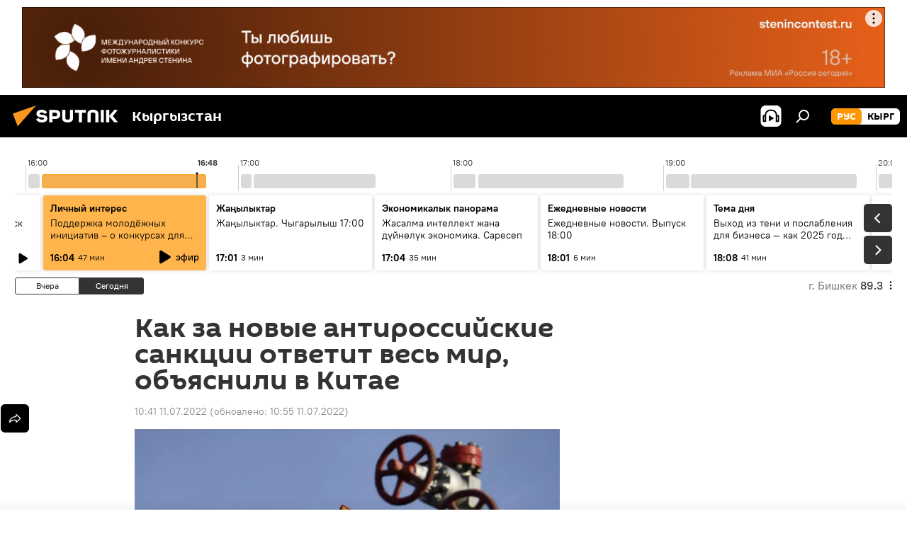

--- FILE ---
content_type: text/html; charset=utf-8
request_url: https://ru.sputnik.kg/20220711/rossiya-zapad-sankcii-ogranichenie-stoimosti-nefti-kitaj-mnenie-1065990955.html
body_size: 30115
content:
<!DOCTYPE html><html lang="ru" data-lang="rus" data-charset="" dir="ltr"><head prefix="og: http://ogp.me/ns# fb: http://ogp.me/ns/fb# article: http://ogp.me/ns/article#"><title>Как за новые антироссийские санкции ответит весь мир, объяснили в Китае - 11.07.2022, Sputnik Кыргызстан</title><meta name="description" content="По словам эксперта, Европе в краткосрочной перспективе будет сложно найти альтернативные варианты российской нефти. 11.07.2022, Sputnik Кыргызстан"><meta name="keywords" content="в мире, китай, россия, запад, нефть, ограничение, санкции, экономика "><meta http-equiv="X-UA-Compatible" content="IE=edge,chrome=1"><meta http-equiv="Content-Type" content="text/html; charset=utf-8"><meta name="robots" content="index, follow, max-image-preview:large"><meta name="viewport" content="width=device-width, initial-scale=1.0, maximum-scale=1.0, user-scalable=yes"><meta name="HandheldFriendly" content="true"><meta name="MobileOptimzied" content="width"><meta name="referrer" content="always"><meta name="format-detection" content="telephone=no"><meta name="format-detection" content="address=no"><link rel="alternate" type="application/rss+xml" href="https://ru.sputnik.kg/export/rss2/archive/index.xml"><link rel="canonical" href="https://ru.sputnik.kg/20220711/rossiya-zapad-sankcii-ogranichenie-stoimosti-nefti-kitaj-mnenie-1065990955.html"><link rel="preload" as="image" href="https://sputnik.kg/img/07e6/07/0b/1065990929_0:0:3037:1708_1920x0_80_0_0_33868aaf44843ca3d3c3208c7f8b4c8e.jpg.webp" imagesrcset="https://sputnik.kg/img/07e6/07/0b/1065990929_0:0:3037:1708_640x0_80_0_0_b40824f7e6e1c9da08d250fa3e607e58.jpg.webp 640w,https://sputnik.kg/img/07e6/07/0b/1065990929_0:0:3037:1708_1280x0_80_0_0_df62b360f3c10cd61bd3173d4c73a2c2.jpg.webp 1280w,https://sputnik.kg/img/07e6/07/0b/1065990929_0:0:3037:1708_1920x0_80_0_0_33868aaf44843ca3d3c3208c7f8b4c8e.jpg.webp 1920w"><link rel="preconnect" href="https://sputnik.kg/images/"><link rel="dns-prefetch" href="https://sputnik.kg/images/"><link rel="alternate" hreflang="ru" href="https://ru.sputnik.kg/20220711/rossiya-zapad-sankcii-ogranichenie-stoimosti-nefti-kitaj-mnenie-1065990955.html"><link rel="alternate" hreflang="x-default" href="https://ru.sputnik.kg/20220711/rossiya-zapad-sankcii-ogranichenie-stoimosti-nefti-kitaj-mnenie-1065990955.html"><link rel="apple-touch-icon" sizes="57x57" href="/i/favicon/favicon-57x57.png"><link rel="apple-touch-icon" sizes="60x60" href="/i/favicon/favicon-60x60.png"><link rel="apple-touch-icon" sizes="72x72" href="/i/favicon/favicon-72x72.png"><link rel="apple-touch-icon" sizes="76x76" href="/i/favicon/favicon-76x76.png"><link rel="apple-touch-icon" sizes="114x114" href="/i/favicon/favicon-114x114.png"><link rel="apple-touch-icon" sizes="120x120" href="/i/favicon/favicon-120x120.png"><link rel="apple-touch-icon" sizes="144x144" href="/i/favicon/favicon-144x144.png"><link rel="apple-touch-icon" sizes="152x152" href="/i/favicon/favicon-152x152.png"><link rel="apple-touch-icon" sizes="180x180" href="/i/favicon/favicon-180x180.png"><link rel="icon" type="image/png" sizes="192x192" href="/i/favicon/favicon-192x192.png"><link rel="icon" type="image/png" sizes="32x32" href="/i/favicon/favicon-32x32.png"><link rel="icon" type="image/png" sizes="96x96" href="/i/favicon/favicon-96x96.png"><link rel="icon" type="image/png" sizes="16x16" href="/i/favicon/favicon-16x16.png"><link rel="manifest" href="/project_data/manifest.json?4"><meta name="msapplication-TileColor" content="#F4F4F4"><meta name="msapplication-TileImage" content="/i/favicon/favicon-144x144.png"><meta name="theme-color" content="#F4F4F4"><link rel="shortcut icon" href="/i/favicon/favicon.ico"><meta property="fb:app_id" content="565979577238890"><meta property="fb:pages" content="1525935777665217"><meta name="analytics:lang" content="rus"><meta name="analytics:title" content="Как за новые антироссийские санкции ответит весь мир, объяснили в Китае - 11.07.2022, Sputnik Кыргызстан"><meta name="analytics:keyw" content="world, geo_Kitajj, russia, geo_Zapad, keyword_neft, keyword_ogranichenie, keyword_sankcii, economy"><meta name="analytics:rubric" content=""><meta name="analytics:tags" content="В мире, Китай, Россия, Запад, нефть, ограничение, санкции, Экономика"><meta name="analytics:site_domain" content="ru.sputnik.kg"><meta name="analytics:article_id" content="1065990955"><meta name="analytics:url" content="https://ru.sputnik.kg/20220711/rossiya-zapad-sankcii-ogranichenie-stoimosti-nefti-kitaj-mnenie-1065990955.html"><meta name="analytics:p_ts" content="1657514512"><meta name="analytics:author" content="Sputnik Кыргызстан"><meta name="analytics:isscroll" content="0"><meta property="og:url" content="https://ru.sputnik.kg/20220711/rossiya-zapad-sankcii-ogranichenie-stoimosti-nefti-kitaj-mnenie-1065990955.html"><meta property="og:title" content="Как за новые антироссийские санкции ответит весь мир, объяснили в Китае"><meta property="og:description" content="По словам эксперта, Европе в краткосрочной перспективе будет сложно найти альтернативные варианты российской нефти."><meta property="og:type" content="article"><meta property="og:site_name" content="Sputnik Кыргызстан"><meta property="og:locale" content="ru_KG"><meta property="og:image" content="https://sputnik.kg/img/07e6/07/0b/1065990929_0:0:3037:1708_2072x0_60_0_0_4d35fe0bc96df4985e30134648b52f40.jpg.webp"><meta property="og:image:width" content="2072"><meta name="relap-image" content="https://sputnik.kg/img/07e6/07/0b/1065990929_0:0:3037:1708_2072x0_80_0_0_c7dd9434cdaaf994b43c18c17bd732ef.jpg.webp"><meta name="twitter:card" content="summary_large_image"><meta name="twitter:image" content="https://sputnik.kg/img/07e6/07/0b/1065990929_0:0:3037:1708_2072x0_60_0_0_4d35fe0bc96df4985e30134648b52f40.jpg.webp"><meta property="article:published_time" content="20220711T1041+0600"><meta property="article:modified_time" content="20220711T1055+0600"><meta property="article:author" content="Sputnik Кыргызстан"><link rel="author" href="https://ru.sputnik.kg"><meta property="article:section" content="Новости"><meta property="article:tag" content="В мире"><meta property="article:tag" content="Китай"><meta property="article:tag" content="Россия"><meta property="article:tag" content="Запад"><meta property="article:tag" content="нефть"><meta property="article:tag" content="ограничение"><meta property="article:tag" content="санкции"><meta property="article:tag" content="Экономика "><meta name="relap-entity-id" content="1065990955"><meta property="fb:pages" content="1525935777665217"><link rel="amphtml" href="https://ru.sputnik.kg/amp/20220711/rossiya-zapad-sankcii-ogranichenie-stoimosti-nefti-kitaj-mnenie-1065990955.html"><link rel="preload" as="style" onload="this.onload=null;this.rel='stylesheet'" type="text/css" href="/css/libs/fonts.min.css?911eb65935"><link rel="stylesheet" type="text/css" href="/css/common.min.css?9149894256"><link rel="stylesheet" type="text/css" href="/css/radioschedule.min.css?975ce1b4d"><link rel="stylesheet" type="text/css" href="/css/article.min.css?913fe17605"><script src="/min/js/dist/head.js?9c9052ef3"></script><script data-iub-purposes="1">var _paq = _paq || []; (function() {var stackDomain = window.location.hostname.split('.').reverse();var domain = stackDomain[1] + '.' + stackDomain[0];_paq.push(['setCDNMask', new RegExp('cdn(\\w+).img.'+domain)]); _paq.push(['setSiteId', 'sputnik_kg']); _paq.push(['trackPageView']); _paq.push(['enableLinkTracking']); var d=document, g=d.createElement('script'), s=d.getElementsByTagName('script')[0]; g.type='text/javascript'; g.defer=true; g.async=true; g.src='//a.sputniknews.com/js/sputnik.js'; s.parentNode.insertBefore(g,s); } )();</script><script type="text/javascript" src="/min/js/libs/banners/adfx.loader.bind.js?98d724fe2"></script><script>
                (window.yaContextCb = window.yaContextCb || []).push(() => {
                    replaceOriginalAdFoxMethods();
                    window.Ya.adfoxCode.hbCallbacks = window.Ya.adfoxCode.hbCallbacks || [];
                })
            </script><!--В <head> сайта один раз добавьте код загрузчика-->
<script>window.yaContextCb = window.yaContextCb || []</script>
<script src="https://yandex.ru/ads/system/context.js" async></script><script>var endlessScrollFirst = 1065990955; var endlessScrollUrl = '/services/article/infinity/'; var endlessScrollAlgorithm = ''; var endlessScrollQueue = [1099142870, 1099142737, 1099142459, 1099141291, 1099140551, 1099140277, 1099138668, 1099138538, 1099138191, 1099137364, 1099137971, 1099137702, 1099134805, 1099134361, 1099134175];</script><script>var endlessScrollFirst = 1065990955; var endlessScrollUrl = '/services/article/infinity/'; var endlessScrollAlgorithm = ''; var endlessScrollQueue = [1099142870, 1099142737, 1099142459, 1099141291, 1099140551, 1099140277, 1099138668, 1099138538, 1099138191, 1099137364, 1099137971, 1099137702, 1099134805, 1099134361, 1099134175];</script></head><body id="body" data-ab="a" data-emoji="0" class="site_kg m-page-article "><div class="schema_org" itemscope="itemscope" itemtype="https://schema.org/WebSite"><meta itemprop="name" content="Sputnik Кыргызстан"><meta itemprop="alternateName" content="Sputnik Кыргызстан"><meta itemprop="description" content="Свежие события и последние новости Кыргызстана. Фото и видео с места событий, темы дня, происшествия, аналитика."><a itemprop="url" href="https://ru.sputnik.kg" title="Sputnik Кыргызстан"> </a><meta itemprop="image" content="https://ru.sputnik.kg/i/logo/logo.png"></div><ul class="schema_org" itemscope="itemscope" itemtype="http://schema.org/BreadcrumbList"><li itemprop="itemListElement" itemscope="itemscope" itemtype="http://schema.org/ListItem"><meta itemprop="name" content="Sputnik Кыргызстан"><meta itemprop="position" content="1"><meta itemprop="item" content="https://ru.sputnik.kg"><a itemprop="url" href="https://ru.sputnik.kg" title="Sputnik Кыргызстан"> </a></li><li itemprop="itemListElement" itemscope="itemscope" itemtype="http://schema.org/ListItem"><meta itemprop="name" content="Новости"><meta itemprop="position" content="2"><meta itemprop="item" content="https://ru.sputnik.kg/20220711/"><a itemprop="url" href="https://ru.sputnik.kg/20220711/" title="Новости"> </a></li><li itemprop="itemListElement" itemscope="itemscope" itemtype="http://schema.org/ListItem"><meta itemprop="name" content="Как за новые антироссийские санкции ответит весь мир, объяснили в Китае"><meta itemprop="position" content="3"><meta itemprop="item" content="https://ru.sputnik.kg/20220711/rossiya-zapad-sankcii-ogranichenie-stoimosti-nefti-kitaj-mnenie-1065990955.html"><a itemprop="url" href="https://ru.sputnik.kg/20220711/rossiya-zapad-sankcii-ogranichenie-stoimosti-nefti-kitaj-mnenie-1065990955.html" title="Как за новые антироссийские санкции ответит весь мир, объяснили в Китае"> </a></li></ul><div class="container"><div class="banner m-before-header m-article-desktop" data-position="article_desktop_header" data-infinity="1"><aside class="banner__content"><iframe class="relap-runtime-iframe" style="position:absolute;top:-9999px;left:-9999px;visibility:hidden;" srcdoc="<script src='https://relap.io/v7/relap.js' data-relap-token='HvaPHeJmpVila25r'></script>"></iframe>


<!--AdFox START-->
<!--riaru-->
<!--Площадка: kg.sputniknews.ru / * / *-->
<!--Тип баннера: 100%x-->
<!--Расположение: 20023_bn23-х120-desk-->
<div id="adfox_16394845454848099_1"></div>
<script>
    window.yaContextCb.push(()=>{
        Ya.adfoxCode.create({
            ownerId: 249922,
            containerId: 'adfox_16394845454848099_1',
            params: {
                pp: 'bvlc',
                ps: 'ckap',
                p2: 'fluh',
                puid1: '',
                puid2: '',
                puid3: '',
                puid4: 'world:geo_Kitajj:russia:geo_Zapad:keyword_neft:keyword_ogranichenie:keyword_sankcii:economy',
                puid5: ''
            }
        })
    })
</script>
</aside></div><div class="banner m-before-header m-article-mobile" data-position="article_mobile_header" data-infinity="1"><aside class="banner__content"><!--AdFox START-->
<!--riaru-->
<!--Площадка: kg.sputniknews.ru / * / *-->
<!--Тип баннера: 100%x-->
<!--Расположение: 20028_bn28-х100-mob-->
<div id="adfox_163948514720689017_1"></div>
<script>
    window.yaContextCb.push(()=>{
        Ya.adfoxCode.create({
            ownerId: 249922,
            containerId: 'adfox_163948514720689017_1',
            params: {
                pp: 'bvle',
                ps: 'ckap',
                p2: 'fluh',
                puid1: '',
                puid2: '',
                puid3: '',
                puid4: 'world:geo_Kitajj:russia:geo_Zapad:keyword_neft:keyword_ogranichenie:keyword_sankcii:economy',
                puid5: ''
            }
        })
    })
</script>
</aside></div></div><div class="page" id="page"><div id="alerts"><script type="text/template" id="alertAfterRegisterTemplate">
                    
                        <div class="auth-alert m-hidden" id="alertAfterRegister">
                            <div class="auth-alert__text">
                                <%- data.success_title %> <br />
                                <%- data.success_email_1 %>
                                <span class="m-email"></span>
                                <%- data.success_email_2 %>
                            </div>
                            <div class="auth-alert__btn">
                                <button class="form__btn m-min m-black confirmEmail">
                                    <%- data.send %>
                                </button>
                            </div>
                        </div>
                    
                </script><script type="text/template" id="alertAfterRegisterNotifyTemplate">
                    
                        <div class="auth-alert" id="alertAfterRegisterNotify">
                            <div class="auth-alert__text">
                                <%- data.golink_1 %>
                                <span class="m-email">
                                    <%- user.mail %>
                                </span>
                                <%- data.golink_2 %>
                            </div>
                            <% if (user.registerConfirmCount <= 2 ) {%>
                                <div class="auth-alert__btn">
                                    <button class="form__btn m-min m-black confirmEmail">
                                        <%- data.send %>
                                    </button>
                                </div>
                            <% } %>
                        </div>
                    
                </script></div><div class="anchor" id="anchor"><div class="header " id="header"><div class="m-relative"><div class="container m-header"><div class="header__wrap"><div class="header__name"><div class="header__logo"><a href="/" title="Sputnik Кыргызстан"><svg xmlns="http://www.w3.org/2000/svg" width="176" height="44" viewBox="0 0 176 44" fill="none"><path class="chunk_1" fill-rule="evenodd" clip-rule="evenodd" d="M45.8073 18.3817C45.8073 19.5397 47.1661 19.8409 49.3281 20.0417C54.1074 20.4946 56.8251 21.9539 56.8461 25.3743C56.8461 28.7457 54.2802 30.9568 48.9989 30.9568C44.773 30.9568 42.1067 29.1496 41 26.5814L44.4695 24.5688C45.3754 25.9277 46.5334 27.0343 49.4005 27.0343C51.3127 27.0343 52.319 26.4296 52.319 25.5751C52.319 24.5665 51.6139 24.2163 48.3942 23.866C43.7037 23.3617 41.3899 22.0029 41.3899 18.5824C41.3899 15.9675 43.3511 13 48.9359 13C52.9611 13 55.6274 14.8095 56.4305 17.1746L53.1105 19.1358C53.0877 19.1012 53.0646 19.0657 53.041 19.0295C52.4828 18.1733 51.6672 16.9224 48.6744 16.9224C46.914 16.9224 45.8073 17.4758 45.8073 18.3817ZM67.4834 13.3526H59.5918V30.707H64.0279V26.0794H67.4484C72.1179 26.0794 75.0948 24.319 75.0948 19.6401C75.0854 15.3138 72.6199 13.3526 67.4834 13.3526ZM67.4834 22.206H64.0186V17.226H67.4834C69.8975 17.226 70.654 18.0291 70.654 19.6891C70.6587 21.6527 69.6524 22.206 67.4834 22.206ZM88.6994 24.7206C88.6994 26.2289 87.4924 27.0857 85.3794 27.0857C83.3178 27.0857 82.1597 26.2289 82.1597 24.7206V13.3526H77.7236V25.0264C77.7236 28.6477 80.7425 30.9615 85.4704 30.9615C89.9999 30.9615 93.1168 28.8601 93.1168 25.0264V13.3526H88.6808L88.6994 24.7206ZM136.583 13.3526H132.159V30.7023H136.583V13.3526ZM156.097 13.3526L149.215 21.9235L156.45 30.707H151.066L144.276 22.4559V30.707H139.85V13.3526H144.276V21.8021L151.066 13.3526H156.097ZM95.6874 17.226H101.221V30.707H105.648V17.226H111.181V13.3526H95.6874V17.226ZM113.49 18.7342C113.49 15.2134 116.458 13 121.085 13C125.715 13 128.888 15.0616 128.902 18.7342V30.707H124.466V18.935C124.466 17.6789 123.259 16.8734 121.146 16.8734C119.094 16.8734 117.926 17.6789 117.926 18.935V30.707H113.49V18.7342Z" fill="white"></path><path class="chunk_2" d="M41 7L14.8979 36.5862L8 18.431L41 7Z" fill="#F8961D"></path></svg></a></div><div class="header__project"><span class="header__project-title">Кыргызстан</span></div></div><div class="header__controls" data-nosnippet=""><div class="share m-header" data-id="1065990955" data-url="https://ru.sputnik.kg/20220711/rossiya-zapad-sankcii-ogranichenie-stoimosti-nefti-kitaj-mnenie-1065990955.html" data-title="Как за новые антироссийские санкции ответит весь мир, объяснили в Китае"></div><div class="header__menu"><span class="header__menu-item header__menu-item-radioButton" id="radioButton" data-stream="https://nfw.sputniknews.com/flv/audio.aspx?ID=34872596&amp;type=mp3&amp;sputnik_kg=1"><svg class="svg-icon"><use xmlns:xlink="http://www.w3.org/1999/xlink" xlink:href="/i/sprites/package/inline.svg?63#radio2"></use></svg></span><span class="header__menu-item" data-modal-open="search"><svg class="svg-icon"><use xmlns:xlink="http://www.w3.org/1999/xlink" xlink:href="/i/sprites/package/inline.svg?63#search"></use></svg></span></div><div class="switcher m-double"><div class="switcher__label"><span class="switcher__title">рус</span><span class="switcher__icon"><svg class="svg-icon"><use xmlns:xlink="http://www.w3.org/1999/xlink" xlink:href="/i/sprites/package/inline.svg?63#arrowDown"></use></svg></span></div><div class="switcher__dropdown"><div translate="no" class="notranslate"><div class="switcher__list"><a href="https://ru.sputnik.kg/" class="switcher__link m-selected"><span class="switcher__project">Sputnik Кыргызстан</span><span class="switcher__abbr" data-abbr="рус">рус</span><i class="switcher__accept"><svg class="svg-icon"><use xmlns:xlink="http://www.w3.org/1999/xlink" xlink:href="/i/sprites/package/inline.svg?63#ok"></use></svg></i></a><a href="https://sputnik.kg/" class="switcher__link"><span class="switcher__project">Sputnik Кыргызстан</span><span class="switcher__abbr" data-abbr="кырг">кырг</span></a></div></div></div></div></div></div></div></div></div></div><script>var GLOBAL = GLOBAL || {}; GLOBAL.translate = {}; GLOBAL.rtl = 0; GLOBAL.lang = "rus"; GLOBAL.design = "kg"; GLOBAL.charset = ""; GLOBAL.project = "sputnik_kg"; GLOBAL.htmlCache = 1; GLOBAL.translate.search = {}; GLOBAL.translate.search.notFound = "Ничего не найдено"; GLOBAL.translate.search.stringLenght = "Введите больше букв для поиска"; GLOBAL.www = "https://ru.sputnik.kg"; GLOBAL.seo = {}; GLOBAL.seo.title = ""; GLOBAL.seo.keywords = ""; GLOBAL.seo.description = ""; GLOBAL.sock = {}; GLOBAL.sock.server = "https://cm.sputnik.kg/chat"; GLOBAL.sock.lang = "rus"; GLOBAL.sock.project = "sputnik_kg"; GLOBAL.social = {}; GLOBAL.social.fbID = "565979577238890"; GLOBAL.share = [ { name: 'telegram', mobile: false },{ name: 'whatsapp', mobile: false },{ name: 'odnoklassniki', mobile: false },{ name: 'twitter', mobile: false },{ name: 'messenger', mobile: true } ]; GLOBAL.csrf_token = ''; GLOBAL.search = {}; GLOBAL.auth = {}; GLOBAL.auth.status = 'error'; GLOBAL.auth.provider = ''; GLOBAL.auth.twitter = '/id/twitter/request/'; GLOBAL.auth.facebook = '/id/facebook/request/'; GLOBAL.auth.vkontakte = '/id/vkontakte/request/'; GLOBAL.auth.google = '/id/google/request/'; GLOBAL.auth.ok = '/id/ok/request/'; GLOBAL.auth.apple = '/id/apple/request/'; GLOBAL.auth.moderator = ''; GLOBAL.user = {}; GLOBAL.user.id = ""; GLOBAL.user.emailActive = ""; GLOBAL.user.registerConfirmCount = 0; GLOBAL.article = GLOBAL.article || {}; GLOBAL.article.id = 1065990955; GLOBAL.article.chat_expired = !!1; GLOBAL.chat = GLOBAL.chat || {}; GLOBAL.chat.show = !!1; GLOBAL.locale = {"convertDate":{"yesterday":"\u0432\u0447\u0435\u0440\u0430","hours":{"nominative":"%{s} \u043c\u0438\u043d\u0443\u0442\u0443 \u043d\u0430\u0437\u0430\u0434","genitive":"%{s} \u043c\u0438\u043d\u0443\u0442\u044b \u043d\u0430\u0437\u0430\u0434"},"minutes":{"nominative":"%{s} \u0447\u0430\u0441 \u043d\u0430\u0437\u0430\u0434","genitive":"%{s} \u0447\u0430\u0441\u0430 \u043d\u0430\u0437\u0430\u0434"}},"js_templates":{"unread":"\u041d\u0435\u043f\u0440\u043e\u0447\u0438\u0442\u0430\u043d\u043d\u044b\u0435","you":"\u0412\u044b","author":"\u0430\u0432\u0442\u043e\u0440","report":"\u041f\u043e\u0436\u0430\u043b\u043e\u0432\u0430\u0442\u044c\u0441\u044f","reply":"\u041e\u0442\u0432\u0435\u0442\u0438\u0442\u044c","block":"\u0417\u0430\u0431\u043b\u043e\u043a\u0438\u0440\u043e\u0432\u0430\u0442\u044c","remove":"\u0423\u0434\u0430\u043b\u0438\u0442\u044c","closeall":"\u0417\u0430\u043a\u0440\u044b\u0442\u044c \u0432\u0441\u0435","notifications":"Notificaciones","disable_twelve":"\u041e\u0442\u043a\u043b\u044e\u0447\u0438\u0442\u044c \u043d\u0430 12 \u0447\u0430\u0441\u043e\u0432","new_message":"\u041d\u043e\u0432\u043e\u0435 \u0441\u043e\u043e\u0431\u0449\u0435\u043d\u0438\u0435 \u043e\u0442sputniknews.ru","acc_block":"\u0412\u0430\u0448 \u0430\u043a\u043a\u0430\u0443\u043d\u0442 \u0437\u0430\u0431\u043b\u043e\u043a\u0438\u0440\u043e\u0432\u0430\u043d \u0430\u0434\u043c\u0438\u043d\u0438\u0441\u0442\u0440\u0430\u0442\u043e\u0440\u043e\u043c \u0441\u0430\u0439\u0442\u0430","acc_unblock":"\u0412\u0430\u0448 \u0430\u043a\u043a\u0430\u0443\u043d\u0442 \u0440\u0430\u0437\u0431\u043b\u043e\u043a\u0438\u0440\u043e\u0432\u0430\u043d \u0430\u0434\u043c\u0438\u043d\u0438\u0441\u0442\u0440\u0430\u0442\u043e\u0440\u043e\u043c \u0441\u0430\u0439\u0442\u0430","you_subscribe_1":"\u0412\u044b \u043f\u043e\u0434\u043f\u0438\u0441\u0430\u043d\u044b \u043d\u0430 \u0442\u0435\u043c\u0443 ","you_subscribe_2":"\u0423\u043f\u0440\u0430\u0432\u043b\u044f\u0442\u044c \u0441\u0432\u043e\u0438\u043c\u0438 \u043f\u043e\u0434\u043f\u0438\u0441\u043a\u0430\u043c\u0438 \u0432\u044b \u043c\u043e\u0436\u0435\u0442\u0435 \u0432 \u043b\u0438\u0447\u043d\u043e\u043c \u043a\u0430\u0431\u0438\u043d\u0435\u0442\u0435","you_received_warning_1":"\u0412\u044b \u043f\u043e\u043b\u0443\u0447\u0438\u043b\u0438 ","you_received_warning_2":" \u043f\u0440\u0435\u0434\u0443\u043f\u0440\u0435\u0436\u0434\u0435\u043d\u0438\u0435. \u0423\u0432\u0430\u0436\u0430\u0439\u0442\u0435 \u0434\u0440\u0443\u0433\u0438\u0445 \u0443\u0447\u0430\u0441\u0442\u043d\u0438\u043a\u043e\u0432 \u0438 \u043d\u0435 \u043d\u0430\u0440\u0443\u0448\u0430\u0439\u0442\u0435 \u043f\u0440\u0430\u0432\u0438\u043b\u0430 \u043a\u043e\u043c\u043c\u0435\u043d\u0442\u0438\u0440\u043e\u0432\u0430\u043d\u0438\u044f. \u041f\u043e\u0441\u043b\u0435 \u0442\u0440\u0435\u0442\u044c\u0435\u0433\u043e \u043d\u0430\u0440\u0443\u0448\u0435\u043d\u0438\u044f \u0432\u044b \u0431\u0443\u0434\u0435\u0442\u0435 \u0437\u0430\u0431\u043b\u043e\u043a\u0438\u0440\u043e\u0432\u0430\u043d\u044b \u043d\u0430 12 \u0447\u0430\u0441\u043e\u0432.","block_time":"\u0421\u0440\u043e\u043a \u0431\u043b\u043e\u043a\u0438\u0440\u043e\u0432\u043a\u0438: ","hours":" \u0447\u0430\u0441\u043e\u0432","forever":"\u043d\u0430\u0432\u0441\u0435\u0433\u0434\u0430","feedback":"\u0421\u0432\u044f\u0437\u0430\u0442\u044c\u0441\u044f","my_subscriptions":"\u041c\u043e\u0438 \u043f\u043e\u0434\u043f\u0438\u0441\u043a\u0438","rules":"\u041f\u0440\u0430\u0432\u0438\u043b\u0430 \u043a\u043e\u043c\u043c\u0435\u043d\u0442\u0438\u0440\u043e\u0432\u0430\u043d\u0438\u044f \u043c\u0430\u0442\u0435\u0440\u0438\u0430\u043b\u043e\u0432","chat":"\u0427\u0430\u0442: ","chat_new_messages":"\u041d\u043e\u0432\u044b\u0435 \u0441\u043e\u043e\u0431\u0449\u0435\u043d\u0438\u044f \u0432 \u0447\u0430\u0442\u0435","chat_moder_remove_1":"\u0412\u0430\u0448\u0435 \u0441\u043e\u043e\u0431\u0449\u0435\u043d\u0438\u0435 ","chat_moder_remove_2":" \u0431\u044b\u043b\u043e \u0443\u0434\u0430\u043b\u0435\u043d\u043e \u0430\u0434\u043c\u0438\u043d\u0438\u0441\u0442\u0440\u0430\u0442\u043e\u0440\u043e\u043c","chat_close_time_1":"\u0412 \u0447\u0430\u0442\u0435 \u043d\u0438\u043a\u0442\u043e \u043d\u0435 \u043f\u0438\u0441\u0430\u043b \u0431\u043e\u043b\u044c\u0448\u0435 12 \u0447\u0430\u0441\u043e\u0432, \u043e\u043d \u0437\u0430\u043a\u0440\u043e\u0435\u0442\u0441\u044f \u0447\u0435\u0440\u0435\u0437 ","chat_close_time_2":" \u0447\u0430\u0441\u043e\u0432","chat_new_emoji_1":"\u041d\u043e\u0432\u044b\u0435 \u0440\u0435\u0430\u043a\u0446\u0438\u0438 ","chat_new_emoji_2":" \u0432\u0430\u0448\u0435\u043c\u0443 \u0441\u043e\u043e\u0431\u0449\u0435\u043d\u0438\u044e ","chat_message_reply_1":"\u041d\u0430 \u0432\u0430\u0448 \u043a\u043e\u043c\u043c\u0435\u043d\u0442\u0430\u0440\u0438\u0439 ","chat_message_reply_2":" \u043e\u0442\u0432\u0435\u0442\u0438\u043b \u043f\u043e\u043b\u044c\u0437\u043e\u0432\u0430\u0442\u0435\u043b\u044c ","chat_verify_message":"\n \u0421\u043f\u0430\u0441\u0438\u0431\u043e! \u0412\u0430\u0448\u0435 \u0441\u043e\u043e\u0431\u0449\u0435\u043d\u0438\u0435 \u0431\u0443\u0434\u0435\u0442 \u043e\u043f\u0443\u0431\u043b\u0438\u043a\u043e\u0432\u0430\u043d\u043e \u043f\u043e\u0441\u043b\u0435 \u043f\u0440\u043e\u0432\u0435\u0440\u043a\u0438 \u043c\u043e\u0434\u0435\u0440\u0430\u0442\u043e\u0440\u0430\u043c\u0438 \u0441\u0430\u0439\u0442\u0430.\n ","emoji_1":"\u041d\u0440\u0430\u0432\u0438\u0442\u0441\u044f","emoji_2":"\u0425\u0430-\u0425\u0430","emoji_3":"\u0423\u0434\u0438\u0432\u0438\u0442\u0435\u043b\u044c\u043d\u043e","emoji_4":"\u0413\u0440\u0443\u0441\u0442\u043d\u043e","emoji_5":"\u0412\u043e\u0437\u043c\u0443\u0442\u0438\u0442\u0435\u043b\u044c\u043d\u043e","emoji_6":"\u041d\u0435 \u043d\u0440\u0430\u0432\u0438\u0442\u0441\u044f","site_subscribe_podcast":{"success":"\u0421\u043f\u0430\u0441\u0438\u0431\u043e, \u0432\u044b \u043f\u043e\u0434\u043f\u0438\u0441\u0430\u043d\u044b \u043d\u0430 \u0440\u0430\u0441\u0441\u044b\u043b\u043a\u0443! \u041d\u0430\u0441\u0442\u0440\u043e\u0438\u0442\u044c \u0438\u043b\u0438 \u043e\u0442\u043c\u0435\u043d\u0438\u0442\u044c \u043f\u043e\u0434\u043f\u0438\u0441\u043a\u0443 \u043c\u043e\u0436\u043d\u043e \u0432 \u043b\u0438\u0447\u043d\u043e\u043c \u043a\u0430\u0431\u0438\u043d\u0435\u0442\u0435","subscribed":"\u0412\u044b \u0443\u0436\u0435 \u043f\u043e\u0434\u043f\u0438\u0441\u0430\u043d\u044b \u043d\u0430 \u044d\u0442\u0443 \u0440\u0430\u0441\u0441\u044b\u043b\u043a\u0443","error":"\u041f\u0440\u043e\u0438\u0437\u043e\u0448\u043b\u0430 \u043d\u0435\u043f\u0440\u0435\u0434\u0432\u0438\u0434\u0435\u043d\u043d\u0430\u044f \u043e\u0448\u0438\u0431\u043a\u0430. \u041f\u043e\u0436\u0430\u043b\u0443\u0439\u0441\u0442\u0430, \u043f\u043e\u0432\u0442\u043e\u0440\u0438\u0442\u0435 \u043f\u043e\u043f\u044b\u0442\u043a\u0443 \u043f\u043e\u0437\u0436\u0435"},"radioschedule":{"live":"\u044d\u0444\u0438\u0440","minute":" \u043c\u0438\u043d"}},"smartcaptcha":{"site_key":"ysc1_Zf0zfLRI3tRHYHJpbX6EjjBcG1AhG9LV0dmZQfJu8ba04c1b"}}; GLOBAL = {...GLOBAL, ...{"subscribe":{"email":"\u0412\u0432\u0435\u0434\u0438\u0442\u0435 e-mail","button":"\u041f\u043e\u0434\u043f\u0438\u0441\u0430\u0442\u044c\u0441\u044f","send":"\u0421\u043f\u0430\u0441\u0438\u0431\u043e, \u0432\u0430\u043c \u043e\u0442\u043f\u0440\u0430\u0432\u043b\u0435\u043d\u043e \u043f\u0438\u0441\u044c\u043c\u043e \u0441\u043e \u0441\u0441\u044b\u043b\u043a\u043e\u0439 \u0434\u043b\u044f \u043f\u043e\u0434\u0442\u0432\u0435\u0440\u0436\u0434\u0435\u043d\u0438\u044f \u043f\u043e\u0434\u043f\u0438\u0441\u043a\u0438","subscribe":"\u0421\u043f\u0430\u0441\u0438\u0431\u043e, \u0432\u044b \u043f\u043e\u0434\u043f\u0438\u0441\u0430\u043d\u044b \u043d\u0430 \u0440\u0430\u0441\u0441\u044b\u043b\u043a\u0443! \u041d\u0430\u0441\u0442\u0440\u043e\u0438\u0442\u044c \u0438\u043b\u0438 \u043e\u0442\u043c\u0435\u043d\u0438\u0442\u044c \u043f\u043e\u0434\u043f\u0438\u0441\u043a\u0443 \u043c\u043e\u0436\u043d\u043e \u0432 \u043b\u0438\u0447\u043d\u043e\u043c \u043a\u0430\u0431\u0438\u043d\u0435\u0442\u0435","confirm":"\u0412\u044b \u0443\u0436\u0435 \u043f\u043e\u0434\u043f\u0438\u0441\u0430\u043d\u044b \u043d\u0430 \u044d\u0442\u0443 \u0440\u0430\u0441\u0441\u044b\u043b\u043a\u0443","registration":{"@attributes":{"button":"\u0417\u0430\u0440\u0435\u0433\u0438\u0441\u0442\u0440\u0438\u0440\u043e\u0432\u0430\u0442\u044c\u0441\u044f"}},"social":{"@attributes":{"count":"11"},"comment":[{},{},{},{},{},{},{},{},{},{},{}]}}}}; GLOBAL.js = {}; GLOBAL.js.videoplayer = "/min/js/dist/videoplayer.js?9651130d6"; GLOBAL.userpic = "/userpic/"; GLOBAL.gmt = ""; GLOBAL.tz = "+0600"; GLOBAL.projectList = [ { title: 'Международный', country: [ { title: 'Английский', url: 'https://sputnikglobe.com', flag: 'flags-INT', lang: 'International', lang2: 'English' }, ] }, { title: 'Ближний Восток', country: [ { title: 'Арабский', url: 'https://sarabic.ae/', flag: 'flags-INT', lang: 'Sputnik عربي', lang2: 'Arabic' }, { title: 'Турецкий', url: 'https://anlatilaninotesi.com.tr/', flag: 'flags-TUR', lang: 'Türkiye', lang2: 'Türkçe' }, { title: 'Фарси', url: 'https://spnfa.ir/', flag: 'flags-INT', lang: 'Sputnik ایران', lang2: 'Persian' }, { title: 'Дари', url: 'https://sputnik.af/', flag: 'flags-INT', lang: 'Sputnik افغانستان', lang2: 'Dari' }, ] }, { title: 'Латинская Америка', country: [ { title: 'Испанский', url: 'https://noticiaslatam.lat/', flag: 'flags-INT', lang: 'Mundo', lang2: 'Español' }, { title: 'Португальский', url: 'https://noticiabrasil.net.br/', flag: 'flags-BRA', lang: 'Brasil', lang2: 'Português' }, ] }, { title: 'Южная Азия', country: [ { title: 'Хинди', url: 'https://hindi.sputniknews.in', flag: 'flags-IND', lang: 'भारत', lang2: 'हिंदी' }, { title: 'Английский', url: 'https://sputniknews.in', flag: 'flags-IND', lang: 'India', lang2: 'English' }, ] }, { title: 'Восточная и Юго-Восточная Азия', country: [ { title: 'Вьетнамский', url: 'https://kevesko.vn/', flag: 'flags-VNM', lang: 'Việt Nam', lang2: 'Tiếng Việt' }, { title: 'Японский', url: 'https://sputniknews.jp/', flag: 'flags-JPN', lang: '日本', lang2: '日本語' }, { title: 'Китайский', url: 'https://sputniknews.cn/', flag: 'flags-CHN', lang: '中国', lang2: '中文' }, ] }, { title: 'Центральная Азия', country: [ { title: 'Казахский', url: 'https://sputnik.kz/', flag: 'flags-KAZ', lang: 'Қазақстан', lang2: 'Қазақ тілі' }, { title: 'Киргизский', url: 'https://sputnik.kg/', flag: 'flags-KGZ', lang: 'Кыргызстан', lang2: 'Кыргызча' }, { title: 'Узбекский', url: 'https://oz.sputniknews.uz/', flag: 'flags-UZB', lang: 'Oʻzbekiston', lang2: 'Ўзбекча' }, { title: 'Таджикский', url: 'https://sputnik.tj/', flag: 'flags-TJK', lang: 'Тоҷикистон', lang2: 'Тоҷикӣ' }, ] }, { title: 'Африка', country: [ { title: 'Французский', url: 'https://fr.sputniknews.africa/', flag: 'flags-INT', lang: 'Afrique', lang2: 'Français' }, { title: 'Английский', url: 'https://en.sputniknews.africa', flag: 'flags-INT', lang: 'Africa', lang2: 'English' }, ] }, { title: 'Закавказье', country: [ { title: 'Армянский', url: 'https://arm.sputniknews.ru/', flag: 'flags-ARM', lang: 'Արմենիա', lang2: 'Հայերեն' }, { title: 'Абхазский', url: 'https://sputnik-abkhazia.info/', flag: 'flags-ABH', lang: 'Аҧсны', lang2: 'Аҧсышәала' }, { title: 'Осетинский', url: 'https://sputnik-ossetia.com/', flag: 'flags-OST', lang: 'Хуссар Ирыстон', lang2: 'Иронау' }, { title: 'Грузинский', url: 'https://sputnik-georgia.com/', flag: 'flags-GEO', lang: 'საქართველო', lang2: 'ქართული' }, { title: 'Азербайджанский', url: 'https://sputnik.az/', flag: 'flags-AZE', lang: 'Azərbaycan', lang2: 'Аzərbaycanca' }, ] }, { title: 'Европа', country: [ { title: 'Сербский', url: 'https://sputnikportal.rs/', flag: 'flags-SRB', lang: 'Србиjа', lang2: 'Српски' }, { title: 'Русский', url: 'https://lv.sputniknews.ru/', flag: 'flags-LVA', lang: 'Latvija', lang2: 'Русский' }, { title: 'Русский', url: 'https://lt.sputniknews.ru/', flag: 'flags-LTU', lang: 'Lietuva', lang2: 'Русский' }, { title: 'Молдавский', url: 'https://md.sputniknews.com/', flag: 'flags-MDA', lang: 'Moldova', lang2: 'Moldovenească' }, { title: 'Белорусский', url: 'https://bel.sputnik.by/', flag: 'flags-BLR', lang: 'Беларусь', lang2: 'Беларускi' } ] }, ];</script><div class="wrapper" id="endless" data-infinity-max-count="2"><div class="radioschedule"><div class="radioschedule__inner"><div class="radioschedule__time"><div class="radioschedule__time-scroll"><div class="radioschedule__time-list"><div class="radioschedule__time-day"><div class="radioschedule__time-line-item" style="left: 0px;">00:00</div><div class="radioschedule__time-line-item" style="left: 300px;">01:00</div><div class="radioschedule__time-line-item" style="left: 600px;">02:00</div><div class="radioschedule__time-line-item" style="left: 900px;">03:00</div><div class="radioschedule__time-line-item" style="left: 1200px;">04:00</div><div class="radioschedule__time-line-item" style="left: 1500px;">05:00</div><div class="radioschedule__time-line-item" style="left: 1800px;">06:00</div><div class="radioschedule__time-line-item" style="left: 2100px;">07:00</div><div class="radioschedule__time-line-item" style="left: 2400px;">08:00</div><div class="radioschedule__time-line-item" style="left: 2700px;">09:00</div><div class="radioschedule__time-line-item" style="left: 3000px;">10:00</div><div class="radioschedule__time-line-item" style="left: 3300px;">11:00</div><div class="radioschedule__time-line-item" style="left: 3600px;">12:00</div><div class="radioschedule__time-line-item" style="left: 3900px;">13:00</div><div class="radioschedule__time-line-item" style="left: 4200px;">14:00</div><div class="radioschedule__time-line-item" style="left: 4500px;">15:00</div><div class="radioschedule__time-line-item" style="left: 4800px;">16:00</div><div class="radioschedule__time-line-item" style="left: 5100px;">17:00</div><div class="radioschedule__time-line-item" style="left: 5400px;">18:00</div><div class="radioschedule__time-line-item" style="left: 5700px;">19:00</div><div class="radioschedule__time-line-item" style="left: 6000px;">20:00</div><div class="radioschedule__time-line-item" style="left: 6300px;">21:00</div><div class="radioschedule__time-line-item" style="left: 6600px;">22:00</div><div class="radioschedule__time-line-item" style="left: 6900px;">23:00</div><div class="radioschedule__time-list-item" data-pos="8" data-start="1768269600" data-end="1768269840" style="left: 2399.9995px; width: 19.7346666666667px"></div><div class="radioschedule__time-list-item" data-pos="8" data-start="1768269840" data-end="1768273200" style="left: 2421.98608333333px; width: 210.68325px"></div><div class="radioschedule__time-list-item" data-pos="9" data-start="1768273200" data-end="1768273500" style="left: 2699.9975px; width: 18.5678333333333px"></div><div class="radioschedule__time-list-item" data-pos="9" data-start="1768273500" data-end="1768276860" style="left: 2723.60408333333px; width: 192.321333333333px"></div><div class="radioschedule__time-list-item" data-pos="10" data-start="1768276860" data-end="1768277100" style="left: 3004.25691666667px; width: 17.802px"></div><div class="radioschedule__time-list-item" data-pos="10" data-start="1768277100" data-end="1768280460" style="left: 3024.49558333333px; width: 250.626666666667px"></div><div class="radioschedule__time-list-item" data-pos="11" data-start="1768280460" data-end="1768280640" style="left: 3303.459px; width: 15.0315833333333px"></div><div class="radioschedule__time-list-item" data-pos="11" data-start="1768280640" data-end="1768284060" style="left: 3322.1465px; width: 229.410833333333px"></div><div class="radioschedule__time-list-item" data-pos="12" data-start="1768284060" data-end="1768284300" style="left: 3602.97033333333px; width: 17.9773333333333px"></div><div class="radioschedule__time-list-item" data-pos="12" data-start="1768284300" data-end="1768287660" style="left: 3623.6885px; width: 214.494916666667px"></div><div class="radioschedule__time-list-item" data-pos="13" data-start="1768287660" data-end="1768287900" style="left: 3903.0575px; width: 15.7323333333333px"></div><div class="radioschedule__time-list-item" data-pos="13" data-start="1768287900" data-end="1768291260" style="left: 3923.11575px; width: 233.08325px"></div><div class="radioschedule__time-list-item" data-pos="14" data-start="1768291260" data-end="1768291500" style="left: 4203.29575px; width: 14.4955px"></div><div class="radioschedule__time-list-item" data-pos="14" data-start="1768291500" data-end="1768294860" style="left: 4225.02616666667px; width: 245.865833333333px"></div><div class="radioschedule__time-list-item" data-pos="15" data-start="1768294860" data-end="1768295040" style="left: 4503.3055px; width: 15.9033333333333px"></div><div class="radioschedule__time-list-item" data-pos="15" data-start="1768295040" data-end="1768298460" style="left: 4522.21975px; width: 225.00925px"></div><div class="radioschedule__time-list-item" data-pos="16" data-start="1768298460" data-end="1768298700" style="left: 4803.41216666667px; width: 16.27375px"></div><div class="radioschedule__time-list-item" data-pos="16" data-start="1768298700" data-end="1768302060" style="left: 4822.54266666667px; width: 210.276166666667px"></div><div class="radioschedule__time-list-item" data-pos="17" data-start="1768302060" data-end="1768302240" style="left: 5103.17308333333px; width: 16.39425px"></div><div class="radioschedule__time-list-item" data-pos="17" data-start="1768302240" data-end="1768305660" style="left: 5121.97833333333px; width: 265.40325px"></div><div class="radioschedule__time-list-item" data-pos="18" data-start="1768305660" data-end="1768305960" style="left: 5403.05516666667px; width: 24.6448333333333px"></div><div class="radioschedule__time-list-item" data-pos="18" data-start="1768305960" data-end="1768309260" style="left: 5431.93916666667px; width: 199.13275px"></div><div class="radioschedule__time-list-item" data-pos="19" data-start="1768309260" data-end="1768309500" style="left: 5703.05925px; width: 19.00225px"></div><div class="radioschedule__time-list-item" data-pos="19" data-start="1768309500" data-end="1768311180" style="left: 5724.50625px; width: 135.352583333333px"></div><div class="radioschedule__time-list-item" data-pos="19" data-start="1768311180" data-end="1768312800" style="left: 5864.29016666667px; width: 129.708px"></div><div class="radioschedule__time-list-item" data-pos="20" data-start="1768312800" data-end="1768313100" style="left: 5999.99475px; width: 24.0078333333333px"></div><div class="radioschedule__time-list-item" data-pos="20" data-start="1768313100" data-end="1768316700" style="left: 6027.09366666667px; width: 229.624166666667px"></div><div class="radioschedule__time-list-item" data-pos="21" data-start="1768316700" data-end="1768319412" style="left: 6324.86416666667px; width: 225.00925px"></div></div><div class="radioschedule__time-day"><div class="radioschedule__time-line-item" style="left: 0px;">00:00</div><div class="radioschedule__time-line-item" style="left: 300px;">01:00</div><div class="radioschedule__time-line-item" style="left: 600px;">02:00</div><div class="radioschedule__time-line-item" style="left: 900px;">03:00</div><div class="radioschedule__time-line-item" style="left: 1200px;">04:00</div><div class="radioschedule__time-line-item" style="left: 1500px;">05:00</div><div class="radioschedule__time-line-item" style="left: 1800px;">06:00</div><div class="radioschedule__time-line-item" style="left: 2100px;">07:00</div><div class="radioschedule__time-line-item" style="left: 2400px;">08:00</div><div class="radioschedule__time-line-item" style="left: 2700px;">09:00</div><div class="radioschedule__time-line-item" style="left: 3000px;">10:00</div><div class="radioschedule__time-line-item" style="left: 3300px;">11:00</div><div class="radioschedule__time-line-item" style="left: 3600px;">12:00</div><div class="radioschedule__time-line-item" style="left: 3900px;">13:00</div><div class="radioschedule__time-line-item" style="left: 4200px;">14:00</div><div class="radioschedule__time-line-item" style="left: 4500px;">15:00</div><div class="radioschedule__time-line-item" style="left: 4800px;">16:00</div><div class="radioschedule__time-line-item" style="left: 5100px;">17:00</div><div class="radioschedule__time-line-item" style="left: 5400px;">18:00</div><div class="radioschedule__time-line-item" style="left: 5700px;">19:00</div><div class="radioschedule__time-line-item" style="left: 6000px;">20:00</div><div class="radioschedule__time-line-item" style="left: 6300px;">21:00</div><div class="radioschedule__time-line-item" style="left: 6600px;">22:00</div><div class="radioschedule__time-line-item" style="left: 6900px;">23:00</div><div class="radioschedule__time-list-item" data-pos="8" data-start="1768356000" data-end="1768356240" style="left: 2399.99475px; width: 18.60925px"></div><div class="radioschedule__time-list-item" data-pos="8" data-start="1768356240" data-end="1768359600" style="left: 2421.79033333333px; width: 204.448666666667px"></div><div class="radioschedule__time-list-item" data-pos="9" data-start="1768359600" data-end="1768359840" style="left: 2699.99241666667px; width: 17.72325px"></div><div class="radioschedule__time-list-item" data-pos="9" data-start="1768359840" data-end="1768363260" style="left: 2721.35308333333px; width: 252.531416666667px"></div><div class="radioschedule__time-list-item" data-pos="10" data-start="1768363260" data-end="1768363500" style="left: 3003.07958333333px; width: 17.03575px"></div><div class="radioschedule__time-list-item" data-pos="10" data-start="1768363500" data-end="1768366860" style="left: 3022.55216666667px; width: 229.981166666667px"></div><div class="radioschedule__time-list-item" data-pos="11" data-start="1768366860" data-end="1768367100" style="left: 3303.28425px; width: 16.4455px"></div><div class="radioschedule__time-list-item" data-pos="11" data-start="1768367100" data-end="1768370460" style="left: 3323.38566666667px; width: 234.57875px"></div><div class="radioschedule__time-list-item" data-pos="12" data-start="1768370460" data-end="1768370640" style="left: 3603.47183333333px; width: 13.6125px"></div><div class="radioschedule__time-list-item" data-pos="12" data-start="1768370640" data-end="1768374060" style="left: 3619.52933333333px; width: 202.47425px"></div><div class="radioschedule__time-list-item" data-pos="13" data-start="1768374060" data-end="1768374300" style="left: 3903.22525px; width: 16.8720833333333px"></div><div class="radioschedule__time-list-item" data-pos="13" data-start="1768374300" data-end="1768377660" style="left: 3924.424px; width: 192.321333333333px"></div><div class="radioschedule__time-list-item" data-pos="14" data-start="1768377660" data-end="1768377900" style="left: 4203.382px; width: 15.84575px"></div><div class="radioschedule__time-list-item" data-pos="14" data-start="1768377900" data-end="1768381260" style="left: 4222.84875px; width: 204.694666666667px"></div><div class="radioschedule__time-list-item" data-pos="15" data-start="1768381260" data-end="1768381500" style="left: 4503.32558333333px; width: 16.23775px"></div><div class="radioschedule__time-list-item" data-pos="15" data-start="1768381500" data-end="1768384860" style="left: 4522.57675px; width: 221.53925px"></div><div class="radioschedule__time-list-item" data-pos="16" data-start="1768384860" data-end="1768385040" style="left: 4803.47316666667px; width: 15.6483333333333px"></div><div class="radioschedule__time-list-item" data-pos="16" data-start="1768385040" data-end="1768388460" style="left: 4822.01891666667px; width: 232.084px"></div><div class="radioschedule__time-list-item" data-pos="17" data-start="1768388460" data-end="1768388640" style="left: 5103.31316666667px; width: 15.1101666666667px"></div><div class="radioschedule__time-list-item" data-pos="17" data-start="1768388640" data-end="1768392060" style="left: 5120.83625px; width: 172.165666666667px"></div><div class="radioschedule__time-list-item" data-pos="18" data-start="1768392060" data-end="1768392480" style="left: 5403.311px; width: 30.73225px"></div><div class="radioschedule__time-list-item" data-pos="18" data-start="1768392480" data-end="1768395660" style="left: 5438.28266666667px; width: 204.224416666667px"></div><div class="radioschedule__time-list-item" data-pos="19" data-start="1768395660" data-end="1768396080" style="left: 5703.31316666667px; width: 32.7365833333333px"></div><div class="radioschedule__time-list-item" data-pos="19" data-start="1768396080" data-end="1768399260" style="left: 5738.49933333333px; width: 233.438083333333px"></div><div class="radioschedule__time-list-item" data-pos="20" data-start="1768399260" data-end="1768402860" style="left: 6003.311px; width: 30.3386666666667px"></div><div class="radioschedule__time-list-item" data-pos="21" data-start="1768402860" data-end="1768403040" style="left: 6303.31316666667px; width: 15.0676666666667px"></div><div class="radioschedule__time-list-item" data-pos="21" data-start="1768403040" data-end="1768405710" style="left: 6321.3865px; width: 221.53925px"></div></div></div></div></div><div class="radioschedule__list"><div class="radioschedule__list-scroll"><div class="radioschedule__list-inner"><div class="radioschedule__item" data-day="1" data-start="1768269600"><div class="radioschedule__item-category">Ежедневные новости</div><div class="radioschedule__item-title"><a href="/20260113/1099111418.html">Ежедневные новости. Выпуск 08:00</a></div><div class="radioschedule__item-time"><span>08:00</span><div class="radioschedule__item-duration">4 мин</div></div><div class="radioschedule__item-player"><div class="radioschedule__player" data-media="https://nfw.ria.ru/flv/file.aspx?type=mp3hi&amp;ID=30599293"><span><svg class="svg-icon"><use xmlns:xlink="http://www.w3.org/1999/xlink" xlink:href="/i/sprites/package/inline.svg?63#play_filled"></use></svg></span><span><svg class="svg-icon"><use xmlns:xlink="http://www.w3.org/1999/xlink" xlink:href="/i/sprites/package/inline.svg?63#pause_small"></use></svg></span></div></div></div><div class="radioschedule__item" data-day="1" data-start="1768269840"><div class="radioschedule__item-category">Будь в курсе</div><div class="radioschedule__item-title"><a href="/20251226/1098844697.html">Послабления для ювелиров КР. О главных чаяниях и ключевых решениях кабмина</a></div><div class="radioschedule__item-time"><span>08:04</span><div class="radioschedule__item-duration">42 мин</div></div><div class="radioschedule__item-player"><div class="radioschedule__player" data-media="https://nfw.ria.ru/flv/file.aspx?type=mp3hi&amp;ID=26566462"><span><svg class="svg-icon"><use xmlns:xlink="http://www.w3.org/1999/xlink" xlink:href="/i/sprites/package/inline.svg?63#play_filled"></use></svg></span><span><svg class="svg-icon"><use xmlns:xlink="http://www.w3.org/1999/xlink" xlink:href="/i/sprites/package/inline.svg?63#pause_small"></use></svg></span></div></div></div><div class="radioschedule__item" data-day="1" data-start="1768273200"><div class="radioschedule__item-category">Жаңылыктар</div><div class="radioschedule__item-title"><a href="https://sputnik.kg/20260113/1099111745.html">Жаңылыктар. Чыгарылыш 09:00</a></div><div class="radioschedule__item-time"><span>09:00</span><div class="radioschedule__item-duration">4 мин</div></div><div class="radioschedule__item-player"><div class="radioschedule__player" data-media="https://nfw.ria.ru/flv/file.aspx?type=mp3hi&amp;ID=48147853"><span><svg class="svg-icon"><use xmlns:xlink="http://www.w3.org/1999/xlink" xlink:href="/i/sprites/package/inline.svg?63#play_filled"></use></svg></span><span><svg class="svg-icon"><use xmlns:xlink="http://www.w3.org/1999/xlink" xlink:href="/i/sprites/package/inline.svg?63#pause_small"></use></svg></span></div></div></div><div class="radioschedule__item" data-day="1" data-start="1768273500"><div class="radioschedule__item-category">Күн башат</div><div class="radioschedule__item-title"><a href="https://sputnik.kg/20260113/1099112023.html">Рекорд! РКӨФ быйыл өлкө экономикасына 225 миллион доллар инвестиция салды</a></div><div class="radioschedule__item-time"><span>09:05</span><div class="radioschedule__item-duration">39 мин</div></div><div class="radioschedule__item-player"><div class="radioschedule__player" data-media="https://nfw.ria.ru/flv/file.aspx?type=mp3hi&amp;ID=53589283"><span><svg class="svg-icon"><use xmlns:xlink="http://www.w3.org/1999/xlink" xlink:href="/i/sprites/package/inline.svg?63#play_filled"></use></svg></span><span><svg class="svg-icon"><use xmlns:xlink="http://www.w3.org/1999/xlink" xlink:href="/i/sprites/package/inline.svg?63#pause_small"></use></svg></span></div></div></div><div class="radioschedule__item" data-day="1" data-start="1768276860"><div class="radioschedule__item-category">Ежедневные новости</div><div class="radioschedule__item-title"><a href="/20260113/1099113823.html">Ежедневные новости. Выпуск 10:00</a></div><div class="radioschedule__item-time"><span>10:01</span><div class="radioschedule__item-duration">4 мин</div></div><div class="radioschedule__item-player"><div class="radioschedule__player" data-media="https://nfw.ria.ru/flv/file.aspx?type=mp3hi&amp;ID=13017977"><span><svg class="svg-icon"><use xmlns:xlink="http://www.w3.org/1999/xlink" xlink:href="/i/sprites/package/inline.svg?63#play_filled"></use></svg></span><span><svg class="svg-icon"><use xmlns:xlink="http://www.w3.org/1999/xlink" xlink:href="/i/sprites/package/inline.svg?63#pause_small"></use></svg></span></div></div></div><div class="radioschedule__item" data-day="1" data-start="1768277100"><div class="radioschedule__item-category">Будь в курсе</div><div class="radioschedule__item-title"><a href="/20260108/1099043246.html">От традиции к признанию: почему максым стал наследием ЮНЕСКО</a></div><div class="radioschedule__item-time"><span>10:05</span><div class="radioschedule__item-duration">50 мин</div></div><div class="radioschedule__item-player"><div class="radioschedule__player" data-media="https://nfw.ria.ru/flv/file.aspx?type=mp3hi&amp;ID=48660925"><span><svg class="svg-icon"><use xmlns:xlink="http://www.w3.org/1999/xlink" xlink:href="/i/sprites/package/inline.svg?63#play_filled"></use></svg></span><span><svg class="svg-icon"><use xmlns:xlink="http://www.w3.org/1999/xlink" xlink:href="/i/sprites/package/inline.svg?63#pause_small"></use></svg></span></div></div></div><div class="radioschedule__item" data-day="1" data-start="1768280460"><div class="radioschedule__item-category">Жаңылыктар</div><div class="radioschedule__item-title"><a href="https://sputnik.kg/20260113/1099115618.html">Жаңылыктар. Чыгарылыш 11:00</a></div><div class="radioschedule__item-time"><span>11:01</span><div class="radioschedule__item-duration">3 мин</div></div><div class="radioschedule__item-player"><div class="radioschedule__player" data-media="https://nfw.ria.ru/flv/file.aspx?type=mp3hi&amp;ID=49835607"><span><svg class="svg-icon"><use xmlns:xlink="http://www.w3.org/1999/xlink" xlink:href="/i/sprites/package/inline.svg?63#play_filled"></use></svg></span><span><svg class="svg-icon"><use xmlns:xlink="http://www.w3.org/1999/xlink" xlink:href="/i/sprites/package/inline.svg?63#pause_small"></use></svg></span></div></div></div><div class="radioschedule__item" data-day="1" data-start="1768280640"><div class="radioschedule__item-category">Sputnikteн сүйлөйбүз</div><div class="radioschedule__item-title"><a href="https://sputnik.kg/20260113/1099115887.html">Жасалма интеллектти кантип туура колдонобуз? — IT адиси менен маек</a></div><div class="radioschedule__item-time"><span>11:04</span><div class="radioschedule__item-duration">46 мин</div></div><div class="radioschedule__item-player"><div class="radioschedule__player" data-media="https://nfw.ria.ru/flv/file.aspx?type=mp3hi&amp;ID=22000894"><span><svg class="svg-icon"><use xmlns:xlink="http://www.w3.org/1999/xlink" xlink:href="/i/sprites/package/inline.svg?63#play_filled"></use></svg></span><span><svg class="svg-icon"><use xmlns:xlink="http://www.w3.org/1999/xlink" xlink:href="/i/sprites/package/inline.svg?63#pause_small"></use></svg></span></div></div></div><div class="radioschedule__item" data-day="1" data-start="1768284060"><div class="radioschedule__item-category">Ежедневные новости</div><div class="radioschedule__item-title"><a href="/20260113/1099117030.html">Ежедневные новости. Выпуск 12:00</a></div><div class="radioschedule__item-time"><span>12:01</span><div class="radioschedule__item-duration">4 мин</div></div><div class="radioschedule__item-player"><div class="radioschedule__player" data-media="https://nfw.ria.ru/flv/file.aspx?type=mp3hi&amp;ID=51105480"><span><svg class="svg-icon"><use xmlns:xlink="http://www.w3.org/1999/xlink" xlink:href="/i/sprites/package/inline.svg?63#play_filled"></use></svg></span><span><svg class="svg-icon"><use xmlns:xlink="http://www.w3.org/1999/xlink" xlink:href="/i/sprites/package/inline.svg?63#pause_small"></use></svg></span></div></div></div><div class="radioschedule__item" data-day="1" data-start="1768284300"><div class="radioschedule__item-category">Максимальный репост</div><div class="radioschedule__item-title"><a href="/20260113/1099117317.html">Как ЕАЭС готовится к сезонным вспышкам инфекций</a></div><div class="radioschedule__item-time"><span>12:05</span><div class="radioschedule__item-duration">43 мин</div></div><div class="radioschedule__item-player"><div class="radioschedule__player" data-media="https://nfw.ria.ru/flv/file.aspx?type=mp3hi&amp;ID=41556083"><span><svg class="svg-icon"><use xmlns:xlink="http://www.w3.org/1999/xlink" xlink:href="/i/sprites/package/inline.svg?63#play_filled"></use></svg></span><span><svg class="svg-icon"><use xmlns:xlink="http://www.w3.org/1999/xlink" xlink:href="/i/sprites/package/inline.svg?63#pause_small"></use></svg></span></div></div></div><div class="radioschedule__item" data-day="1" data-start="1768287660"><div class="radioschedule__item-category">Жаңылыктар</div><div class="radioschedule__item-title"><a href="https://sputnik.kg/20260113/1099118858.html">Жаңылыктар. Чыгарылыш 13:00</a></div><div class="radioschedule__item-time"><span>13:01</span><div class="radioschedule__item-duration">3 мин</div></div><div class="radioschedule__item-player"><div class="radioschedule__player" data-media="https://nfw.ria.ru/flv/file.aspx?type=mp3hi&amp;ID=27527920"><span><svg class="svg-icon"><use xmlns:xlink="http://www.w3.org/1999/xlink" xlink:href="/i/sprites/package/inline.svg?63#play_filled"></use></svg></span><span><svg class="svg-icon"><use xmlns:xlink="http://www.w3.org/1999/xlink" xlink:href="/i/sprites/package/inline.svg?63#pause_small"></use></svg></span></div></div></div><div class="radioschedule__item" data-day="1" data-start="1768287900"><div class="radioschedule__item-category">Күн башат</div><div class="radioschedule__item-title"><a href="https://sputnik.kg/20260112/1099088828.html">Шералы Сыдыков атындагы спорттук колледж — улуттук курама үчүн чемпиондорду даярдаган башкы мектеп</a></div><div class="radioschedule__item-time"><span>13:05</span><div class="radioschedule__item-duration">47 мин</div></div><div class="radioschedule__item-player"><div class="radioschedule__player" data-media="https://nfw.ria.ru/flv/file.aspx?type=mp3hi&amp;ID=5623029"><span><svg class="svg-icon"><use xmlns:xlink="http://www.w3.org/1999/xlink" xlink:href="/i/sprites/package/inline.svg?63#play_filled"></use></svg></span><span><svg class="svg-icon"><use xmlns:xlink="http://www.w3.org/1999/xlink" xlink:href="/i/sprites/package/inline.svg?63#pause_small"></use></svg></span></div></div></div><div class="radioschedule__item" data-day="1" data-start="1768291260"><div class="radioschedule__item-category">Ежедневные новости</div><div class="radioschedule__item-title"><a href="/20260113/1099120706.html">Ежедневные новости. Выпуск 14:00</a></div><div class="radioschedule__item-time"><span>14:01</span><div class="radioschedule__item-duration">3 мин</div></div><div class="radioschedule__item-player"><div class="radioschedule__player" data-media="https://nfw.ria.ru/flv/file.aspx?type=mp3hi&amp;ID=93001814"><span><svg class="svg-icon"><use xmlns:xlink="http://www.w3.org/1999/xlink" xlink:href="/i/sprites/package/inline.svg?63#play_filled"></use></svg></span><span><svg class="svg-icon"><use xmlns:xlink="http://www.w3.org/1999/xlink" xlink:href="/i/sprites/package/inline.svg?63#pause_small"></use></svg></span></div></div></div><div class="radioschedule__item" data-day="1" data-start="1768291500"><div class="radioschedule__item-category">Особый акцент</div><div class="radioschedule__item-title"><a href="/20260113/1099121804.html">Бляшки, тромбы и риск инсульта: кардиолог о том, что нужно знать каждому</a></div><div class="radioschedule__item-time"><span>14:05</span><div class="radioschedule__item-duration">49 мин</div></div><div class="radioschedule__item-player"><div class="radioschedule__player" data-media="https://nfw.ria.ru/flv/file.aspx?type=mp3hi&amp;ID=16686677"><span><svg class="svg-icon"><use xmlns:xlink="http://www.w3.org/1999/xlink" xlink:href="/i/sprites/package/inline.svg?63#play_filled"></use></svg></span><span><svg class="svg-icon"><use xmlns:xlink="http://www.w3.org/1999/xlink" xlink:href="/i/sprites/package/inline.svg?63#pause_small"></use></svg></span></div></div></div><div class="radioschedule__item" data-day="1" data-start="1768294860"><div class="radioschedule__item-category">Жаңылыктар</div><div class="radioschedule__item-title">Жаңылыктар. Чыгарылыш 15:00</div><div class="radioschedule__item-time"><span>15:01</span><div class="radioschedule__item-duration">3 мин</div></div></div><div class="radioschedule__item" data-day="1" data-start="1768295040"><div class="radioschedule__item-category">Ачык кеп</div><div class="radioschedule__item-title"><a href="https://sputnik.kg/20260113/1099122399.html">Үй-бүлөлүк зомбулук курч бойдон калууда – Акыйкатчы институтуна жылына 10 миңге жакын кайрылуу түшөт</a></div><div class="radioschedule__item-time"><span>15:04</span><div class="radioschedule__item-duration">45 мин</div></div><div class="radioschedule__item-player"><div class="radioschedule__player" data-media="https://nfw.ria.ru/flv/file.aspx?type=mp3hi&amp;ID=7082971"><span><svg class="svg-icon"><use xmlns:xlink="http://www.w3.org/1999/xlink" xlink:href="/i/sprites/package/inline.svg?63#play_filled"></use></svg></span><span><svg class="svg-icon"><use xmlns:xlink="http://www.w3.org/1999/xlink" xlink:href="/i/sprites/package/inline.svg?63#pause_small"></use></svg></span></div></div></div><div class="radioschedule__item" data-day="1" data-start="1768298460"><div class="radioschedule__item-category">Ежедневные новости</div><div class="radioschedule__item-title"><a href="/20260113/1099124793.html">Ежедневные новости. Выпуск 16:00</a></div><div class="radioschedule__item-time"><span>16:01</span><div class="radioschedule__item-duration">3 мин</div></div><div class="radioschedule__item-player"><div class="radioschedule__player" data-media="https://nfw.ria.ru/flv/file.aspx?type=mp3hi&amp;ID=86782564"><span><svg class="svg-icon"><use xmlns:xlink="http://www.w3.org/1999/xlink" xlink:href="/i/sprites/package/inline.svg?63#play_filled"></use></svg></span><span><svg class="svg-icon"><use xmlns:xlink="http://www.w3.org/1999/xlink" xlink:href="/i/sprites/package/inline.svg?63#pause_small"></use></svg></span></div></div></div><div class="radioschedule__item" data-day="1" data-start="1768298700"><div class="radioschedule__item-category">Личный интерес</div><div class="radioschedule__item-title"><a href="/20260113/1099125062.html">Фильм "Унчукпа" — как снять триллер на основе реальных событий</a></div><div class="radioschedule__item-time"><span>16:05</span><div class="radioschedule__item-duration">42 мин</div></div><div class="radioschedule__item-player"><div class="radioschedule__player" data-media="https://nfw.ria.ru/flv/file.aspx?type=mp3hi&amp;ID=39322824"><span><svg class="svg-icon"><use xmlns:xlink="http://www.w3.org/1999/xlink" xlink:href="/i/sprites/package/inline.svg?63#play_filled"></use></svg></span><span><svg class="svg-icon"><use xmlns:xlink="http://www.w3.org/1999/xlink" xlink:href="/i/sprites/package/inline.svg?63#pause_small"></use></svg></span></div></div></div><div class="radioschedule__item" data-day="1" data-start="1768302060"><div class="radioschedule__item-category">Жаңылыктар</div><div class="radioschedule__item-title"><a href="https://sputnik.kg/20260113/1099126155.html">Жаңылыктар. Чыгарылыш 17:00</a></div><div class="radioschedule__item-time"><span>17:01</span><div class="radioschedule__item-duration">3 мин</div></div><div class="radioschedule__item-player"><div class="radioschedule__player" data-media="https://nfw.ria.ru/flv/file.aspx?type=mp3hi&amp;ID=63750502"><span><svg class="svg-icon"><use xmlns:xlink="http://www.w3.org/1999/xlink" xlink:href="/i/sprites/package/inline.svg?63#play_filled"></use></svg></span><span><svg class="svg-icon"><use xmlns:xlink="http://www.w3.org/1999/xlink" xlink:href="/i/sprites/package/inline.svg?63#pause_small"></use></svg></span></div></div></div><div class="radioschedule__item" data-day="1" data-start="1768302240"><div class="radioschedule__item-category">Көз мончок</div><div class="radioschedule__item-title"><a href="https://sputnik.kg/20260113/1099126424.html">Жаңы жылдык майрамдан кийин организмди кантип калыбына келтиребиз?</a></div><div class="radioschedule__item-time"><span>17:04</span><div class="radioschedule__item-duration">53 мин</div></div><div class="radioschedule__item-player"><div class="radioschedule__player" data-media="https://nfw.ria.ru/flv/file.aspx?type=mp3hi&amp;ID=53532181"><span><svg class="svg-icon"><use xmlns:xlink="http://www.w3.org/1999/xlink" xlink:href="/i/sprites/package/inline.svg?63#play_filled"></use></svg></span><span><svg class="svg-icon"><use xmlns:xlink="http://www.w3.org/1999/xlink" xlink:href="/i/sprites/package/inline.svg?63#pause_small"></use></svg></span></div></div></div><div class="radioschedule__item" data-day="1" data-start="1768305660"><div class="radioschedule__item-category">Ежедневные новости</div><div class="radioschedule__item-title"><a href="/20260113/1099127896.html">Ежедневные новости. Выпуск 18:00</a></div><div class="radioschedule__item-time"><span>18:01</span><div class="radioschedule__item-duration">5 мин</div></div><div class="radioschedule__item-player"><div class="radioschedule__player" data-media="https://nfw.ria.ru/flv/file.aspx?type=mp3hi&amp;ID=51894045"><span><svg class="svg-icon"><use xmlns:xlink="http://www.w3.org/1999/xlink" xlink:href="/i/sprites/package/inline.svg?63#play_filled"></use></svg></span><span><svg class="svg-icon"><use xmlns:xlink="http://www.w3.org/1999/xlink" xlink:href="/i/sprites/package/inline.svg?63#pause_small"></use></svg></span></div></div></div><div class="radioschedule__item" data-day="1" data-start="1768305960"><div class="radioschedule__item-category">Тема дня</div><div class="radioschedule__item-title"><a href="/20260113/1099128174.html">В 2025-м план перевыполнен — зампред РКФР о работе фонда за год</a></div><div class="radioschedule__item-time"><span>18:06</span><div class="radioschedule__item-duration">40 мин</div></div><div class="radioschedule__item-player"><div class="radioschedule__player" data-media="https://nfw.ria.ru/flv/file.aspx?type=mp3hi&amp;ID=49648191"><span><svg class="svg-icon"><use xmlns:xlink="http://www.w3.org/1999/xlink" xlink:href="/i/sprites/package/inline.svg?63#play_filled"></use></svg></span><span><svg class="svg-icon"><use xmlns:xlink="http://www.w3.org/1999/xlink" xlink:href="/i/sprites/package/inline.svg?63#pause_small"></use></svg></span></div></div></div><div class="radioschedule__item" data-day="1" data-start="1768309260"><div class="radioschedule__item-category">Жаңылыктар</div><div class="radioschedule__item-title"><a href="https://sputnik.kg/20260113/1099128533.html">Жаңылыктар. Чыгарылыш 19:00</a></div><div class="radioschedule__item-time"><span>19:01</span><div class="radioschedule__item-duration">4 мин</div></div><div class="radioschedule__item-player"><div class="radioschedule__player" data-media="https://nfw.ria.ru/flv/file.aspx?type=mp3hi&amp;ID=76302961"><span><svg class="svg-icon"><use xmlns:xlink="http://www.w3.org/1999/xlink" xlink:href="/i/sprites/package/inline.svg?63#play_filled"></use></svg></span><span><svg class="svg-icon"><use xmlns:xlink="http://www.w3.org/1999/xlink" xlink:href="/i/sprites/package/inline.svg?63#pause_small"></use></svg></span></div></div></div><div class="radioschedule__item" data-day="1" data-start="1768309500"><div class="radioschedule__item-category">Туяк</div><div class="radioschedule__item-title"><a href="https://sputnik.kg/20260113/1099128793.html">Шаабай Азизов — улуу манасчынын өмүр жолу жана мурасы</a></div><div class="radioschedule__item-time"><span>19:05</span><div class="radioschedule__item-duration">27 мин</div></div><div class="radioschedule__item-player"><div class="radioschedule__player" data-media="https://nfw.ria.ru/flv/file.aspx?type=mp3hi&amp;ID=80255381"><span><svg class="svg-icon"><use xmlns:xlink="http://www.w3.org/1999/xlink" xlink:href="/i/sprites/package/inline.svg?63#play_filled"></use></svg></span><span><svg class="svg-icon"><use xmlns:xlink="http://www.w3.org/1999/xlink" xlink:href="/i/sprites/package/inline.svg?63#pause_small"></use></svg></span></div></div></div><div class="radioschedule__item" data-day="1" data-start="1768311180"><div class="radioschedule__item-category">Sputnikteн сүйлөйбүз</div><div class="radioschedule__item-title"><a href="https://sputnik.kg/20260113/1099129076.html">Жыл башынан бери 2 млн укук бузуу аныкталды - “Коопсуз өлкө” долбоору ишке кандай ашууда?</a></div><div class="radioschedule__item-time"><span>19:33</span><div class="radioschedule__item-duration">26 мин</div></div><div class="radioschedule__item-player"><div class="radioschedule__player" data-media="https://nfw.ria.ru/flv/file.aspx?type=mp3hi&amp;ID=36419896"><span><svg class="svg-icon"><use xmlns:xlink="http://www.w3.org/1999/xlink" xlink:href="/i/sprites/package/inline.svg?63#play_filled"></use></svg></span><span><svg class="svg-icon"><use xmlns:xlink="http://www.w3.org/1999/xlink" xlink:href="/i/sprites/package/inline.svg?63#pause_small"></use></svg></span></div></div></div><div class="radioschedule__item" data-day="1" data-start="1768312800"><div class="radioschedule__item-category">Ежедневные новости. Погода на завтра</div><div class="radioschedule__item-title"><a href="/20260113/1099129413.html">Ежедневные новости. Выпуск 20:00</a></div><div class="radioschedule__item-time"><span>20:00</span><div class="radioschedule__item-duration">5 мин</div></div><div class="radioschedule__item-player"><div class="radioschedule__player" data-media="https://nfw.ria.ru/flv/file.aspx?type=mp3hi&amp;ID=81850255"><span><svg class="svg-icon"><use xmlns:xlink="http://www.w3.org/1999/xlink" xlink:href="/i/sprites/package/inline.svg?63#play_filled"></use></svg></span><span><svg class="svg-icon"><use xmlns:xlink="http://www.w3.org/1999/xlink" xlink:href="/i/sprites/package/inline.svg?63#pause_small"></use></svg></span></div></div></div><div class="radioschedule__item" data-day="1" data-start="1768313100"><div class="radioschedule__item-category">Личный интерес</div><div class="radioschedule__item-title"><a href="/20260108/1099052174.html">Право на защиту: как работает система бесплатной юрпомощи в Кыргызстане</a></div><div class="radioschedule__item-time"><span>20:05</span><div class="radioschedule__item-duration">46 мин</div></div><div class="radioschedule__item-player"><div class="radioschedule__player" data-media="https://nfw.ria.ru/flv/file.aspx?type=mp3hi&amp;ID=92732168"><span><svg class="svg-icon"><use xmlns:xlink="http://www.w3.org/1999/xlink" xlink:href="/i/sprites/package/inline.svg?63#play_filled"></use></svg></span><span><svg class="svg-icon"><use xmlns:xlink="http://www.w3.org/1999/xlink" xlink:href="/i/sprites/package/inline.svg?63#pause_small"></use></svg></span></div></div></div><div class="radioschedule__item" data-day="1" data-start="1768316700"><div class="radioschedule__item-category">Ачык кеп</div><div class="radioschedule__item-title"><a href="https://sputnik.kg/20260113/1099122399.html">Үй-бүлөлүк зомбулук курч бойдон калууда – Акыйкатчы институтуна жылына 10 миңге жакын кайрылуу түшөт</a></div><div class="radioschedule__item-time"><span>21:05</span><div class="radioschedule__item-duration">45 мин</div></div><div class="radioschedule__item-player"><div class="radioschedule__player" data-media="https://nfw.ria.ru/flv/file.aspx?type=mp3hi&amp;ID=7082971"><span><svg class="svg-icon"><use xmlns:xlink="http://www.w3.org/1999/xlink" xlink:href="/i/sprites/package/inline.svg?63#play_filled"></use></svg></span><span><svg class="svg-icon"><use xmlns:xlink="http://www.w3.org/1999/xlink" xlink:href="/i/sprites/package/inline.svg?63#pause_small"></use></svg></span></div></div></div><div class="radioschedule__item" data-day="0" data-start="1768356000"><div class="radioschedule__item-category">Ежедневные новости</div><div class="radioschedule__item-title"><a href="/20260114/1099130844.html">Ежедневные новости. Выпуск 08:00</a></div><div class="radioschedule__item-time"><span>08:00</span><div class="radioschedule__item-duration">4 мин</div></div><div class="radioschedule__item-player"><div class="radioschedule__player" data-media="https://nfw.ria.ru/flv/file.aspx?type=mp3hi&amp;ID=98321914"><span><svg class="svg-icon"><use xmlns:xlink="http://www.w3.org/1999/xlink" xlink:href="/i/sprites/package/inline.svg?63#play_filled"></use></svg></span><span><svg class="svg-icon"><use xmlns:xlink="http://www.w3.org/1999/xlink" xlink:href="/i/sprites/package/inline.svg?63#pause_small"></use></svg></span></div></div></div><div class="radioschedule__item" data-day="0" data-start="1768356240"><div class="radioschedule__item-category">Будь в курсе</div><div class="radioschedule__item-title"><a href="/20260114/1099131122.html">Порог в 200 евро: как изменятся покупки на зарубежных маркетплейсах в ЕАЭС</a></div><div class="radioschedule__item-time"><span>08:04</span><div class="radioschedule__item-duration">41 мин</div></div><div class="radioschedule__item-player"><div class="radioschedule__player" data-media="https://nfw.ria.ru/flv/file.aspx?type=mp3hi&amp;ID=40736162"><span><svg class="svg-icon"><use xmlns:xlink="http://www.w3.org/1999/xlink" xlink:href="/i/sprites/package/inline.svg?63#play_filled"></use></svg></span><span><svg class="svg-icon"><use xmlns:xlink="http://www.w3.org/1999/xlink" xlink:href="/i/sprites/package/inline.svg?63#pause_small"></use></svg></span></div></div></div><div class="radioschedule__item" data-day="0" data-start="1768359600"><div class="radioschedule__item-category">Жаңылыктар</div><div class="radioschedule__item-title"><a href="https://sputnik.kg/20260114/1099131764.html">Жаңылыктар. Чыгарылыш 09:00</a></div><div class="radioschedule__item-time"><span>09:00</span><div class="radioschedule__item-duration">4 мин</div></div><div class="radioschedule__item-player"><div class="radioschedule__player" data-media="https://nfw.ria.ru/flv/file.aspx?type=mp3hi&amp;ID=83053882"><span><svg class="svg-icon"><use xmlns:xlink="http://www.w3.org/1999/xlink" xlink:href="/i/sprites/package/inline.svg?63#play_filled"></use></svg></span><span><svg class="svg-icon"><use xmlns:xlink="http://www.w3.org/1999/xlink" xlink:href="/i/sprites/package/inline.svg?63#pause_small"></use></svg></span></div></div></div><div class="radioschedule__item" data-day="0" data-start="1768359840"><div class="radioschedule__item-category">Күн башат</div><div class="radioschedule__item-title"><a href="https://sputnik.kg/20260114/1099132033.html">Экспорттун көлөмү эмнеге азайды? — Экспортту өнүктүрүү жана илгерилетүү боюнча иштер күчөтүлөт</a></div><div class="radioschedule__item-time"><span>09:04</span><div class="radioschedule__item-duration">51 мин</div></div><div class="radioschedule__item-player"><div class="radioschedule__player" data-media="https://nfw.ria.ru/flv/file.aspx?type=mp3hi&amp;ID=69036149"><span><svg class="svg-icon"><use xmlns:xlink="http://www.w3.org/1999/xlink" xlink:href="/i/sprites/package/inline.svg?63#play_filled"></use></svg></span><span><svg class="svg-icon"><use xmlns:xlink="http://www.w3.org/1999/xlink" xlink:href="/i/sprites/package/inline.svg?63#pause_small"></use></svg></span></div></div></div><div class="radioschedule__item" data-day="0" data-start="1768363260"><div class="radioschedule__item-category">Ежедневные новости</div><div class="radioschedule__item-title"><a href="/20260114/1099133740.html">Ежедневные новости. Выпуск 10:00</a></div><div class="radioschedule__item-time"><span>10:01</span><div class="radioschedule__item-duration">4 мин</div></div><div class="radioschedule__item-player"><div class="radioschedule__player" data-media="https://nfw.ria.ru/flv/file.aspx?type=mp3hi&amp;ID=11913154"><span><svg class="svg-icon"><use xmlns:xlink="http://www.w3.org/1999/xlink" xlink:href="/i/sprites/package/inline.svg?63#play_filled"></use></svg></span><span><svg class="svg-icon"><use xmlns:xlink="http://www.w3.org/1999/xlink" xlink:href="/i/sprites/package/inline.svg?63#pause_small"></use></svg></span></div></div></div><div class="radioschedule__item" data-day="0" data-start="1768363500"><div class="radioschedule__item-category">Максимальный репост</div><div class="radioschedule__item-title"><a href="/20260107/1099032559.html">Четыре свободы ЕАЭС: что мешает бизнесу работать без барьеров</a></div><div class="radioschedule__item-time"><span>10:05</span><div class="radioschedule__item-duration">46 мин</div></div><div class="radioschedule__item-player"><div class="radioschedule__player" data-media="https://nfw.ria.ru/flv/file.aspx?type=mp3hi&amp;ID=71122833"><span><svg class="svg-icon"><use xmlns:xlink="http://www.w3.org/1999/xlink" xlink:href="/i/sprites/package/inline.svg?63#play_filled"></use></svg></span><span><svg class="svg-icon"><use xmlns:xlink="http://www.w3.org/1999/xlink" xlink:href="/i/sprites/package/inline.svg?63#pause_small"></use></svg></span></div></div></div><div class="radioschedule__item" data-day="0" data-start="1768366860"><div class="radioschedule__item-category">Жаңылыктар</div><div class="radioschedule__item-title"><a href="https://sputnik.kg/20260114/1099135488.html">Жаңылыктар. Чыгарылыш 11:00</a></div><div class="radioschedule__item-time"><span>11:01</span><div class="radioschedule__item-duration">3 мин</div></div><div class="radioschedule__item-player"><div class="radioschedule__player" data-media="https://nfw.ria.ru/flv/file.aspx?type=mp3hi&amp;ID=39860209"><span><svg class="svg-icon"><use xmlns:xlink="http://www.w3.org/1999/xlink" xlink:href="/i/sprites/package/inline.svg?63#play_filled"></use></svg></span><span><svg class="svg-icon"><use xmlns:xlink="http://www.w3.org/1999/xlink" xlink:href="/i/sprites/package/inline.svg?63#pause_small"></use></svg></span></div></div></div><div class="radioschedule__item" data-day="0" data-start="1768367100"><div class="radioschedule__item-category">Sputnikteн сүйлөйбүз</div><div class="radioschedule__item-title"><a href="https://sputnik.kg/20260114/1099135757.html">Жогорку окуу жайларында мүмкүнчүлүгү чектелген студенттерге жеткиликтүү билим берүү</a></div><div class="radioschedule__item-time"><span>11:05</span><div class="radioschedule__item-duration">47 мин</div></div><div class="radioschedule__item-player"><div class="radioschedule__player" data-media="https://nfw.ria.ru/flv/file.aspx?type=mp3hi&amp;ID=69908690"><span><svg class="svg-icon"><use xmlns:xlink="http://www.w3.org/1999/xlink" xlink:href="/i/sprites/package/inline.svg?63#play_filled"></use></svg></span><span><svg class="svg-icon"><use xmlns:xlink="http://www.w3.org/1999/xlink" xlink:href="/i/sprites/package/inline.svg?63#pause_small"></use></svg></span></div></div></div><div class="radioschedule__item" data-day="0" data-start="1768370460"><div class="radioschedule__item-category">Ежедневные новости</div><div class="radioschedule__item-title"><a href="/20260114/1099137702.html">Ежедневные новости. Выпуск 12:00</a></div><div class="radioschedule__item-time"><span>12:01</span><div class="radioschedule__item-duration">3 мин</div></div><div class="radioschedule__item-player"><div class="radioschedule__player" data-media="https://nfw.ria.ru/flv/file.aspx?type=mp3hi&amp;ID=25425759"><span><svg class="svg-icon"><use xmlns:xlink="http://www.w3.org/1999/xlink" xlink:href="/i/sprites/package/inline.svg?63#play_filled"></use></svg></span><span><svg class="svg-icon"><use xmlns:xlink="http://www.w3.org/1999/xlink" xlink:href="/i/sprites/package/inline.svg?63#pause_small"></use></svg></span></div></div></div><div class="radioschedule__item" data-day="0" data-start="1768370640"><div class="radioschedule__item-category">Максимальный репост</div><div class="radioschedule__item-title"><a href="/20260114/1099137971.html">Вода, семена и переработка: о новой логике развития АПК Кыргызстана</a></div><div class="radioschedule__item-time"><span>12:04</span><div class="radioschedule__item-duration">41 мин</div></div><div class="radioschedule__item-player"><div class="radioschedule__player" data-media="https://nfw.ria.ru/flv/file.aspx?type=mp3hi&amp;ID=40820959"><span><svg class="svg-icon"><use xmlns:xlink="http://www.w3.org/1999/xlink" xlink:href="/i/sprites/package/inline.svg?63#play_filled"></use></svg></span><span><svg class="svg-icon"><use xmlns:xlink="http://www.w3.org/1999/xlink" xlink:href="/i/sprites/package/inline.svg?63#pause_small"></use></svg></span></div></div></div><div class="radioschedule__item" data-day="0" data-start="1768374060"><div class="radioschedule__item-category">Жаңылыктар</div><div class="radioschedule__item-title"><a href="https://sputnik.kg/20260114/1099139328.html">Жаңылыктар. Чыгарылыш 13:00</a></div><div class="radioschedule__item-time"><span>13:01</span><div class="radioschedule__item-duration">4 мин</div></div><div class="radioschedule__item-player"><div class="radioschedule__player" data-media="https://nfw.ria.ru/flv/file.aspx?type=mp3hi&amp;ID=74601751"><span><svg class="svg-icon"><use xmlns:xlink="http://www.w3.org/1999/xlink" xlink:href="/i/sprites/package/inline.svg?63#play_filled"></use></svg></span><span><svg class="svg-icon"><use xmlns:xlink="http://www.w3.org/1999/xlink" xlink:href="/i/sprites/package/inline.svg?63#pause_small"></use></svg></span></div></div></div><div class="radioschedule__item" data-day="0" data-start="1768374300"><div class="radioschedule__item-category">Күн башат</div><div class="radioschedule__item-title"><a href="https://sputnik.kg/20260113/1099112023.html">Рекорд! РКӨФ быйыл өлкө экономикасына 225 миллион доллар инвестиция салды</a></div><div class="radioschedule__item-time"><span>13:05</span><div class="radioschedule__item-duration">39 мин</div></div><div class="radioschedule__item-player"><div class="radioschedule__player" data-media="https://nfw.ria.ru/flv/file.aspx?type=mp3hi&amp;ID=53589283"><span><svg class="svg-icon"><use xmlns:xlink="http://www.w3.org/1999/xlink" xlink:href="/i/sprites/package/inline.svg?63#play_filled"></use></svg></span><span><svg class="svg-icon"><use xmlns:xlink="http://www.w3.org/1999/xlink" xlink:href="/i/sprites/package/inline.svg?63#pause_small"></use></svg></span></div></div></div><div class="radioschedule__item" data-day="0" data-start="1768377660"><div class="radioschedule__item-category">Ежедневные новости</div><div class="radioschedule__item-title"><a href="/20260114/1099140277.html">Ежедневные новости. Выпуск 14:00</a></div><div class="radioschedule__item-time"><span>14:01</span><div class="radioschedule__item-duration">3 мин</div></div><div class="radioschedule__item-player"><div class="radioschedule__player" data-media="https://nfw.ria.ru/flv/file.aspx?type=mp3hi&amp;ID=83152280"><span><svg class="svg-icon"><use xmlns:xlink="http://www.w3.org/1999/xlink" xlink:href="/i/sprites/package/inline.svg?63#play_filled"></use></svg></span><span><svg class="svg-icon"><use xmlns:xlink="http://www.w3.org/1999/xlink" xlink:href="/i/sprites/package/inline.svg?63#pause_small"></use></svg></span></div></div></div><div class="radioschedule__item" data-day="0" data-start="1768377900"><div class="radioschedule__item-category">Особый акцент</div><div class="radioschedule__item-title"><a href="/20250213/1092040712.html">Тюрки, хунну и загадки древних миграций — беседа с археологом</a></div><div class="radioschedule__item-time"><span>14:05</span><div class="radioschedule__item-duration">41 мин</div></div><div class="radioschedule__item-player"><div class="radioschedule__player" data-media="https://nfw.ria.ru/flv/file.aspx?type=mp3hi&amp;ID=52595752"><span><svg class="svg-icon"><use xmlns:xlink="http://www.w3.org/1999/xlink" xlink:href="/i/sprites/package/inline.svg?63#play_filled"></use></svg></span><span><svg class="svg-icon"><use xmlns:xlink="http://www.w3.org/1999/xlink" xlink:href="/i/sprites/package/inline.svg?63#pause_small"></use></svg></span></div></div></div><div class="radioschedule__item" data-day="0" data-start="1768381260"><div class="radioschedule__item-category">Жаңылыктар</div><div class="radioschedule__item-title"><a href="https://sputnik.kg/20260114/1099140924.html">Жаңылыктар. Чыгарылыш 15:00</a></div><div class="radioschedule__item-time"><span>15:01</span><div class="radioschedule__item-duration">3 мин</div></div><div class="radioschedule__item-player"><div class="radioschedule__player" data-media="https://nfw.ria.ru/flv/file.aspx?type=mp3hi&amp;ID=704237"><span><svg class="svg-icon"><use xmlns:xlink="http://www.w3.org/1999/xlink" xlink:href="/i/sprites/package/inline.svg?63#play_filled"></use></svg></span><span><svg class="svg-icon"><use xmlns:xlink="http://www.w3.org/1999/xlink" xlink:href="/i/sprites/package/inline.svg?63#pause_small"></use></svg></span></div></div></div><div class="radioschedule__item" data-day="0" data-start="1768381500"><div class="radioschedule__item-category">Ачык кеп</div><div class="radioschedule__item-title"><a href="https://sputnik.kg/20260114/1099141194.html">Петарда, салюттар жана желим оюнчуктардын адамдын, айрыкча балдардын ден соолугуна тийгизген зыяны</a></div><div class="radioschedule__item-time"><span>15:05</span><div class="radioschedule__item-duration">45 мин</div></div><div class="radioschedule__item-player"><div class="radioschedule__player" data-media="https://nfw.ria.ru/flv/file.aspx?type=mp3hi&amp;ID=78864782"><span><svg class="svg-icon"><use xmlns:xlink="http://www.w3.org/1999/xlink" xlink:href="/i/sprites/package/inline.svg?63#play_filled"></use></svg></span><span><svg class="svg-icon"><use xmlns:xlink="http://www.w3.org/1999/xlink" xlink:href="/i/sprites/package/inline.svg?63#pause_small"></use></svg></span></div></div></div><div class="radioschedule__item" data-day="0" data-start="1768384860"><div class="radioschedule__item-category">Ежедневные новости</div><div class="radioschedule__item-title"><a href="/20260114/1099142459.html">Ежедневные новости. Выпуск 16:00</a></div><div class="radioschedule__item-time"><span>16:01</span><div class="radioschedule__item-duration">3 мин</div></div><div class="radioschedule__item-player"><div class="radioschedule__player" data-media="https://nfw.ria.ru/flv/file.aspx?type=mp3hi&amp;ID=40022520"><span><svg class="svg-icon"><use xmlns:xlink="http://www.w3.org/1999/xlink" xlink:href="/i/sprites/package/inline.svg?63#play_filled"></use></svg></span><span><svg class="svg-icon"><use xmlns:xlink="http://www.w3.org/1999/xlink" xlink:href="/i/sprites/package/inline.svg?63#pause_small"></use></svg></span></div></div></div><div class="radioschedule__item" data-day="0" data-start="1768385040" data-mp3="https://nfw.ria.ru/flv/file.aspx?type=mp3hi&amp;ID=49521609"><div class="radioschedule__item-category">Личный интерес</div><div class="radioschedule__item-title"><a href="/20260114/1099142737.html">Поддержка молодёжных инициатив – о конкурсах для молодых творческих школьников и студентов от АНО «Евразия»</a></div><div class="radioschedule__item-time"><span>16:04</span><div class="radioschedule__item-duration">47 мин</div></div><div class="radioschedule__item-player"><div class="radioschedule__player" data-media="https://nfw.ria.ru/flv/file.aspx?type=mp3hi&amp;ID=49521609"><span><svg class="svg-icon"><use xmlns:xlink="http://www.w3.org/1999/xlink" xlink:href="/i/sprites/package/inline.svg?63#play_filled"></use></svg></span><span><svg class="svg-icon"><use xmlns:xlink="http://www.w3.org/1999/xlink" xlink:href="/i/sprites/package/inline.svg?63#pause_small"></use></svg></span></div></div></div><div class="radioschedule__item" data-day="0" data-start="1768388460"><div class="radioschedule__item-category">Жаңылыктар</div><div class="radioschedule__item-title">Жаңылыктар. Чыгарылыш 17:00</div><div class="radioschedule__item-time"><span>17:01</span><div class="radioschedule__item-duration">3 мин</div></div></div><div class="radioschedule__item" data-day="0" data-start="1768388640"><div class="radioschedule__item-category">Экономикалык панорама</div><div class="radioschedule__item-title">Жасалма интеллект жана дүйнөлүк экономика. Саресеп</div><div class="radioschedule__item-time"><span>17:04</span><div class="radioschedule__item-duration">35 мин</div></div></div><div class="radioschedule__item" data-day="0" data-start="1768392060"><div class="radioschedule__item-category">Ежедневные новости</div><div class="radioschedule__item-title">Ежедневные новости. Выпуск 18:00</div><div class="radioschedule__item-time"><span>18:01</span><div class="radioschedule__item-duration">6 мин</div></div></div><div class="radioschedule__item" data-day="0" data-start="1768392480"><div class="radioschedule__item-category">Тема дня</div><div class="radioschedule__item-title">Выход из тени и послабления для бизнеса — как 2025 год прошел для предпринимателей КР</div><div class="radioschedule__item-time"><span>18:08</span><div class="radioschedule__item-duration">41 мин</div></div></div><div class="radioschedule__item" data-day="0" data-start="1768395660"><div class="radioschedule__item-category">Жаңылыктар</div><div class="radioschedule__item-title">Жаңылыктар. Чыгарылыш 19:00</div><div class="radioschedule__item-time"><span>19:01</span><div class="radioschedule__item-duration">7 мин</div></div></div><div class="radioschedule__item" data-day="0" data-start="1768396080"><div class="radioschedule__item-category">Кеменгер</div><div class="radioschedule__item-title">Фергана өрөөнүндөгү кыргыз кыз-келиндеринин косметикалары. Тарыхчы менен маек</div><div class="radioschedule__item-time"><span>19:08</span><div class="radioschedule__item-duration">47 мин</div></div></div><div class="radioschedule__item" data-day="0" data-start="1768399260"><div class="radioschedule__item-category">Ежедневные новости</div><div class="radioschedule__item-title">Ежедневные новости. Выпуск 20:00</div><div class="radioschedule__item-time"><span>20:01</span><div class="radioschedule__item-duration">6 мин</div></div></div><div class="radioschedule__item" data-day="0" data-start="1768402860"><div class="radioschedule__item-category">Жаңылыктар</div><div class="radioschedule__item-title">Жаңылыктар. Чыгарылыш 21:00</div><div class="radioschedule__item-time"><span>21:01</span><div class="radioschedule__item-duration">3 мин</div></div></div><div class="radioschedule__item" data-day="0" data-start="1768403040"><div class="radioschedule__item-category">Ачык кеп</div><div class="radioschedule__item-title">Петарда, салюттар жана желим оюнчуктардын адамдын, айрыкча балдардын ден соолугуна тийгизген зыяны</div><div class="radioschedule__item-time"><span>21:04</span><div class="radioschedule__item-duration">45 мин</div></div></div></div></div></div><div class="radioschedule__list-nav"><button class="radioschedule__list-nav-button radioschedule__list-nav-prev m-active"><svg class="svg-icon"><use xmlns:xlink="http://www.w3.org/1999/xlink" xlink:href="/i/sprites/package/inline.svg?63#arrowLeft_M"></use></svg></button><button class="radioschedule__list-nav-button radioschedule__list-nav-next m-active"><svg class="svg-icon"><use xmlns:xlink="http://www.w3.org/1999/xlink" xlink:href="/i/sprites/package/inline.svg?63#arrowRight_M"></use></svg></button></div></div><div class="radioschedule__nav"><span data-pos="1">Вчера</span><span data-pos="2">Сегодня</span></div><div class="radioschedule__playnow"><div class="radioschedule__playnow-live">К эфиру</div><div class="radioschedule__playnow-now"><span class="radioschedule__playnow-now-ico"><svg class="svg-icon"><use xmlns:xlink="http://www.w3.org/1999/xlink" xlink:href="/i/sprites/package/inline.svg?63#pause_small"></use></svg></span><span class="radioschedule__playnow-now-text"></span></div></div><div class="radioschedule__fm"><div class="radioschedule__fm-item-active">г. Бишкек<span>89.3</span></div><div class="radioschedule__fm-more"><svg class="svg-icon"><use xmlns:xlink="http://www.w3.org/1999/xlink" xlink:href="/i/sprites/package/inline.svg?63#more"></use></svg></div><div class="radioschedule__fm-popup"><div class="radioschedule__fm-item" data-id="1">г. Бишкек<span>89.3</span></div><div class="radioschedule__fm-item" data-id="2">г. Каракол<span>89.3</span></div><div class="radioschedule__fm-item" data-id="3">г. Талас<span>101.1</span></div><div class="radioschedule__fm-item" data-id="4">г. Кызыл-Кия<span>101.9</span></div><div class="radioschedule__fm-item" data-id="5">г. Нарын<span>95.1</span></div><div class="radioschedule__fm-item" data-id="6">г. Чолпон-Ата<span>105.0</span></div><div class="radioschedule__fm-item" data-id="7">г. Ош, Джалал-Абад<span>107.1</span></div></div></div></div><div class="endless__item " data-infinity="1" data-supertag="0" data-remove-fat="0" data-advertisement-project="0" data-remove-advertisement="0" data-id="1065990955" data-date="20220711" data-endless="1" data-domain="ru.sputnik.kg" data-project="sputnik_kg" data-url="/20220711/rossiya-zapad-sankcii-ogranichenie-stoimosti-nefti-kitaj-mnenie-1065990955.html" data-full-url="https://ru.sputnik.kg/20220711/rossiya-zapad-sankcii-ogranichenie-stoimosti-nefti-kitaj-mnenie-1065990955.html" data-title="Как за новые антироссийские санкции ответит весь мир, объяснили в Китае" data-published="2022-07-11T10:41+0600" data-text-length="2152" data-keywords="в мире, китай, россия, запад, нефть, ограничение, санкции, экономика " data-author="Sputnik Кыргызстан" data-analytics-keyw="world, geo_Kitajj, russia, geo_Zapad, keyword_neft, keyword_ogranichenie, keyword_sankcii, economy" data-analytics-rubric="" data-analytics-tags="В мире, Китай, Россия, Запад, нефть, ограничение, санкции, Экономика" data-article-show="" data-chat-expired="" data-pts="1657514512" data-article-type="article" data-is-scroll="1" data-head-title="Как за новые антироссийские санкции ответит весь мир, объяснили в Китае - Sputnik Кыргызстан, 11.07.2022"><div class="container m-content"><div class="layout"><div class="article "><div class="article__meta" itemscope="" itemtype="https://schema.org/Article"><div itemprop="mainEntityOfPage">https://ru.sputnik.kg/20220711/rossiya-zapad-sankcii-ogranichenie-stoimosti-nefti-kitaj-mnenie-1065990955.html</div><a itemprop="url" href="https://ru.sputnik.kg/20220711/rossiya-zapad-sankcii-ogranichenie-stoimosti-nefti-kitaj-mnenie-1065990955.html" title="Как за новые антироссийские санкции ответит весь мир, объяснили в Китае"></a><div itemprop="headline">Как за новые антироссийские санкции ответит весь мир, объяснили в Китае</div><div itemprop="name">Как за новые антироссийские санкции ответит весь мир, объяснили в Китае</div><div itemprop="alternateName">Sputnik Кыргызстан</div><div itemprop="description">По словам эксперта, Европе в краткосрочной перспективе будет сложно найти альтернативные варианты российской нефти. 11.07.2022, Sputnik Кыргызстан</div><div itemprop="datePublished">2022-07-11T10:41+0600</div><div itemprop="dateCreated">2022-07-11T10:41+0600</div><div itemprop="dateModified">2022-07-11T10:55+0600</div><div itemprop="articleSection">в мире</div><div itemprop="articleSection">китай</div><div itemprop="articleSection">россия</div><div itemprop="articleSection">запад</div><div itemprop="articleSection">нефть</div><div itemprop="articleSection">ограничение</div><div itemprop="articleSection">санкции</div><div itemprop="articleSection">экономика </div><div itemprop="associatedMedia">https://sputnik.kg/img/07e6/07/0b/1065990929_0:0:3037:1708_1920x0_80_0_0_33868aaf44843ca3d3c3208c7f8b4c8e.jpg.webp</div><div itemprop="articleBody">БИШКЕК, 11 июл — Sputnik. Обсуждаемое западными странами ограничение цен на российскую нефть еще больше нарушит глобальную цепочку поставок энергоносителей и приведет к крайней волатильности их стоимости, что чревато ростом мировой инфляции. Таким мнением, как сообщает РИА Новости, поделился в статье для издания "Хуаньцю шибао" декан Китайского исследовательского института энергетической политики Линь Боцян.Он считает, что Запад попытается ударить по энергетическим доходам России с наименьшими для себя потерями, однако эффект ценовых ограничений может быть не таким положительным, как ожидают США. Эксперт не исключает, что в ответ Москва может сократить добычу нефти. По информации JPMorgan Chase &#38;amp; Co, Россия способна сократить добычу на 5 миллионов баррелей в сутки без значительного ущерба для своей экономики.По его словам, рост цен на нефть в такой ситуации ухудшит положение мировой экономики, которая уже находится под гнетом сильной инфляции."Этот ценовой потолок еще больше нарушит глобальную цепочку поставок энергоносителей и спровоцирует крайнюю волатильность дальнейших цен на них, что в свою очередь приведет к росту глобальной инфляции и замедлению восстановления экономики", — предупреждает эксперт.В то же время Европе в ближайшее время будет трудно найти альтернативные варианты российской нефти. Если Москва, которая уже активно ищет новых покупателей, сможет открыть новые рынки сбыта нефти в условиях кризиса, ЕС будет очень осторожно относиться к идее прекращения поставок энергоносителей из России, резюмирует аналитик.КонтектЛидеры стран "Большой семерки" на июньском саммите сообщили о намерении снизить зависимость от энергоносителей из России и предварительно договорились о начале ограничения цен на российскую нефть и газ. Замглавы МИД Сергей Рябков назвал это очередным элементом психологической войны. Он уверен, что планы Запада не реализуются, а Москва найдет способы получения доходов.</div><div itemprop="citation">https://ru.sputnik.kg/20220708/rossiya-vladimir-putin-neft-embargo-es-sankcii-1065950999.html</div><div itemprop="contentLocation">китай</div><div itemprop="contentLocation">запад</div><div itemprop="copyrightHolder" itemscope="" itemtype="http://schema.org/Organization"><div itemprop="name">Sputnik Кыргызстан</div><a itemprop="url" href="https://ru.sputnik.kg" title="Sputnik Кыргызстан"> </a><div itemprop="email">media@sputniknews.com</div><div itemprop="telephone">+74956456601</div><div itemprop="legalName">MIA „Rossiya Segodnya“</div><a itemprop="sameAs" href="https://telegram.me/sputnik_kyrgyzstan"> </a><a itemprop="sameAs" href="https://vk.ru/sputnik_kg"> </a><a itemprop="sameAs" href="https://max.ru/sputnik_kg"> </a><a itemprop="sameAs" href="https://rutube.ru/channel/24525836/"> </a><a itemprop="sameAs" href="https://ok.ru/group/52617951510702"> </a><a itemprop="sameAs" href="https://dzen.ru/ru.sputnik.kg/"> </a><a itemprop="sameAs" href="https://twitter.com/SputnikNewsKGZ"> </a><div itemprop="logo" itemscope="" itemtype="https://schema.org/ImageObject"><a itemprop="url" href="https://ru.sputnik.kg/i/logo/logo.png" title="Sputnik Кыргызстан"> </a><a itemprop="contentUrl" href="https://ru.sputnik.kg/i/logo/logo.png" title="Sputnik Кыргызстан"> </a><div itemprop="width">252</div><div itemprop="height">60</div></div></div><div itemprop="copyrightYear">2022</div><div itemprop="creator" itemscope="" itemtype="http://schema.org/Organization"><div itemprop="name">Sputnik Кыргызстан</div><a itemprop="url" href="https://ru.sputnik.kg" title="Sputnik Кыргызстан"> </a><div itemprop="email">media@sputniknews.com</div><div itemprop="telephone">+74956456601</div><div itemprop="legalName">MIA „Rossiya Segodnya“</div><a itemprop="sameAs" href="https://telegram.me/sputnik_kyrgyzstan"> </a><a itemprop="sameAs" href="https://vk.ru/sputnik_kg"> </a><a itemprop="sameAs" href="https://max.ru/sputnik_kg"> </a><a itemprop="sameAs" href="https://rutube.ru/channel/24525836/"> </a><a itemprop="sameAs" href="https://ok.ru/group/52617951510702"> </a><a itemprop="sameAs" href="https://dzen.ru/ru.sputnik.kg/"> </a><a itemprop="sameAs" href="https://twitter.com/SputnikNewsKGZ"> </a><div itemprop="logo" itemscope="" itemtype="https://schema.org/ImageObject"><a itemprop="url" href="https://ru.sputnik.kg/i/logo/logo.png" title="Sputnik Кыргызстан"> </a><a itemprop="contentUrl" href="https://ru.sputnik.kg/i/logo/logo.png" title="Sputnik Кыргызстан"> </a><div itemprop="width">252</div><div itemprop="height">60</div></div></div><div itemprop="genre">Новости</div><div itemprop="inLanguage">ru_KG</div><div itemprop="sourceOrganization" itemscope="" itemtype="http://schema.org/Organization"><div itemprop="name">Sputnik Кыргызстан</div><a itemprop="url" href="https://ru.sputnik.kg" title="Sputnik Кыргызстан"> </a><div itemprop="email">media@sputniknews.com</div><div itemprop="telephone">+74956456601</div><div itemprop="legalName">MIA „Rossiya Segodnya“</div><a itemprop="sameAs" href="https://telegram.me/sputnik_kyrgyzstan"> </a><a itemprop="sameAs" href="https://vk.ru/sputnik_kg"> </a><a itemprop="sameAs" href="https://max.ru/sputnik_kg"> </a><a itemprop="sameAs" href="https://rutube.ru/channel/24525836/"> </a><a itemprop="sameAs" href="https://ok.ru/group/52617951510702"> </a><a itemprop="sameAs" href="https://dzen.ru/ru.sputnik.kg/"> </a><a itemprop="sameAs" href="https://twitter.com/SputnikNewsKGZ"> </a><div itemprop="logo" itemscope="" itemtype="https://schema.org/ImageObject"><a itemprop="url" href="https://ru.sputnik.kg/i/logo/logo.png" title="Sputnik Кыргызстан"> </a><a itemprop="contentUrl" href="https://ru.sputnik.kg/i/logo/logo.png" title="Sputnik Кыргызстан"> </a><div itemprop="width">252</div><div itemprop="height">60</div></div></div><div itemprop="image" itemscope="" itemtype="https://schema.org/ImageObject"><a itemprop="url" href="https://sputnik.kg/img/07e6/07/0b/1065990929_0:0:3037:1708_1920x0_80_0_0_33868aaf44843ca3d3c3208c7f8b4c8e.jpg.webp" title="Добыча нефти в Татарстане"></a><a itemprop="contentUrl" href="https://sputnik.kg/img/07e6/07/0b/1065990929_0:0:3037:1708_1920x0_80_0_0_33868aaf44843ca3d3c3208c7f8b4c8e.jpg.webp" title="Добыча нефти в Татарстане"></a><div itemprop="width">1920</div><div itemprop="height">1080</div><div itemprop="representativeOfPage">true</div></div><a itemprop="thumbnailUrl" href="https://sputnik.kg/img/07e6/07/0b/1065990929_0:0:3037:1708_1920x0_80_0_0_33868aaf44843ca3d3c3208c7f8b4c8e.jpg.webp"></a><div itemprop="image" itemscope="" itemtype="https://schema.org/ImageObject"><a itemprop="url" href="https://sputnik.kg/img/07e6/07/0b/1065990929_18:0:2749:2048_1920x0_80_0_0_5c5e4960fbcca2fcd3c814dff5e7250d.jpg.webp" title="Добыча нефти в Татарстане"></a><a itemprop="contentUrl" href="https://sputnik.kg/img/07e6/07/0b/1065990929_18:0:2749:2048_1920x0_80_0_0_5c5e4960fbcca2fcd3c814dff5e7250d.jpg.webp" title="Добыча нефти в Татарстане"></a><div itemprop="width">1920</div><div itemprop="height">1440</div><div itemprop="representativeOfPage">true</div></div><a itemprop="thumbnailUrl" href="https://sputnik.kg/img/07e6/07/0b/1065990929_18:0:2749:2048_1920x0_80_0_0_5c5e4960fbcca2fcd3c814dff5e7250d.jpg.webp">https://sputnik.kg/img/07e6/07/0b/1065990929_18:0:2749:2048_1920x0_80_0_0_5c5e4960fbcca2fcd3c814dff5e7250d.jpg.webp</a><div itemprop="image" itemscope="" itemtype="https://schema.org/ImageObject"><a itemprop="url" href="https://sputnik.kg/img/07e6/07/0b/1065990929_360:0:2408:2048_1920x0_80_0_0_589d402c5ed14adf00301f1ee00b41cc.jpg.webp" title="Добыча нефти в Татарстане"></a><a itemprop="contentUrl" href="https://sputnik.kg/img/07e6/07/0b/1065990929_360:0:2408:2048_1920x0_80_0_0_589d402c5ed14adf00301f1ee00b41cc.jpg.webp" title="Добыча нефти в Татарстане"></a><div itemprop="width">1920</div><div itemprop="height">1920</div><div itemprop="representativeOfPage">true</div></div><a itemprop="thumbnailUrl" href="https://sputnik.kg/img/07e6/07/0b/1065990929_360:0:2408:2048_1920x0_80_0_0_589d402c5ed14adf00301f1ee00b41cc.jpg.webp" title="Добыча нефти в Татарстане"></a><div itemprop="publisher" itemscope="" itemtype="http://schema.org/Organization"><div itemprop="name">Sputnik Кыргызстан</div><a itemprop="url" href="https://ru.sputnik.kg" title="Sputnik Кыргызстан"> </a><div itemprop="email">media@sputniknews.com</div><div itemprop="telephone">+74956456601</div><div itemprop="legalName">MIA „Rossiya Segodnya“</div><a itemprop="sameAs" href="https://telegram.me/sputnik_kyrgyzstan"> </a><a itemprop="sameAs" href="https://vk.ru/sputnik_kg"> </a><a itemprop="sameAs" href="https://max.ru/sputnik_kg"> </a><a itemprop="sameAs" href="https://rutube.ru/channel/24525836/"> </a><a itemprop="sameAs" href="https://ok.ru/group/52617951510702"> </a><a itemprop="sameAs" href="https://dzen.ru/ru.sputnik.kg/"> </a><a itemprop="sameAs" href="https://twitter.com/SputnikNewsKGZ"> </a><div itemprop="logo" itemscope="" itemtype="https://schema.org/ImageObject"><a itemprop="url" href="https://ru.sputnik.kg/i/logo/logo.png" title="Sputnik Кыргызстан"> </a><a itemprop="contentUrl" href="https://ru.sputnik.kg/i/logo/logo.png" title="Sputnik Кыргызстан"> </a><div itemprop="width">252</div><div itemprop="height">60</div></div></div><div itemprop="author" itemscope="" itemtype="https://schema.org/Person"><div itemprop="name">Sputnik Кыргызстан</div></div><div itemprop="keywords">в мире, китай, россия, запад, нефть, ограничение, санкции, экономика </div><div itemprop="about" itemscope="" itemtype="https://schema.org/Thing"><div itemprop="name">в мире, китай, россия, запад, нефть, ограничение, санкции, экономика </div></div></div><div class="article__header"><h1 class="article__title">Как за новые антироссийские санкции ответит весь мир, объяснили в Китае</h1><div class="article__info " data-nosnippet=""><div class="article__info-date"><a href="/20220711/" class="" title="Архив новостей" data-unixtime="1657514512">10:41 11.07.2022</a> <span class="article__info-date-modified " data-unixtime="1657515313"> (обновлено: <span class="date">10:55 11.07.2022</span>)</span></div><div class="article__view" data-id="1065990955"></div></div><div class="article__announce"><div class="media" data-media-tipe="ar16x9"><div class="media__size"><div class="photoview__open" data-photoview-group="1065990955" data-photoview-src="https://sputnik.kg/img/07e6/07/0b/1065990929_0:0:3037:2048_1440x900_80_0_1_9b2c68cbea5f3d0725056e69bdd7c8c5.jpg.webp?source-sid=rian_photo" data-photoview-image-id="1065990925" data-photoview-sharelink="https://ru.sputnik.kg/20220711/rossiya-zapad-sankcii-ogranichenie-stoimosti-nefti-kitaj-mnenie-1065990955.html?share-img=1065990925"><noindex><div class="photoview__open-info"><span class="photoview__copyright">© <a href="https://ru.sputnik.kg/docs/terms_of_use.html" title="Sputnik">Sputnik</a>  / Максим Богодвид</span><span class="photoview__ext-link"> / <a href="https://sputnikmediabank.com/images/item/6666631" target="_blank" title="Перейти в фотобанк">Перейти в фотобанк</a></span><span class="photoview__desc-text">Добыча нефти. Архивное фото</span></div></noindex><img media-type="ar16x9" data-source-sid="rian_photo" alt="Добыча нефти. Архивное фото - Sputnik Кыргызстан, 1920, 11.07.2022" title="Добыча нефти. Архивное фото" src="https://sputnik.kg/img/07e6/07/0b/1065990929_0:0:3037:1708_1920x0_80_0_0_33868aaf44843ca3d3c3208c7f8b4c8e.jpg.webp" decoding="async" width="1920" height="1080" srcset="https://sputnik.kg/img/07e6/07/0b/1065990929_0:0:3037:1708_640x0_80_0_0_b40824f7e6e1c9da08d250fa3e607e58.jpg.webp 640w,https://sputnik.kg/img/07e6/07/0b/1065990929_0:0:3037:1708_1280x0_80_0_0_df62b360f3c10cd61bd3173d4c73a2c2.jpg.webp 1280w,https://sputnik.kg/img/07e6/07/0b/1065990929_0:0:3037:1708_1920x0_80_0_0_33868aaf44843ca3d3c3208c7f8b4c8e.jpg.webp 1920w"><script type="application/ld+json">
                    {
                        "@context": "http://schema.org",
                        "@type": "ImageObject",
                        "url": "https://sputnik.kg/img/07e6/07/0b/1065990929_0:0:3037:1708_640x0_80_0_0_b40824f7e6e1c9da08d250fa3e607e58.jpg.webp",
                        
                            "thumbnail": [
                                
                                    {
                                        "@type": "ImageObject",
                                        "url": "https://sputnik.kg/img/07e6/07/0b/1065990929_0:0:3037:1708_640x0_80_0_0_b40824f7e6e1c9da08d250fa3e607e58.jpg.webp",
                                        "image": "https://sputnik.kg/img/07e6/07/0b/1065990929_0:0:3037:1708_640x0_80_0_0_b40824f7e6e1c9da08d250fa3e607e58.jpg.webp"
                                    },
                                    {
                                        "@type": "ImageObject",
                                        "url": "https://sputnik.kg/img/07e6/07/0b/1065990929_18:0:2749:2048_640x0_80_0_0_74c14ad3b486ab5668ef08e8fe47cf6f.jpg.webp",
                                        "image": "https://sputnik.kg/img/07e6/07/0b/1065990929_18:0:2749:2048_640x0_80_0_0_74c14ad3b486ab5668ef08e8fe47cf6f.jpg.webp"
                                    },
                                    {
                                        "@type": "ImageObject",
                                        "url": "https://sputnik.kg/img/07e6/07/0b/1065990929_360:0:2408:2048_640x0_80_0_0_56d2f8fa3373c96ea08176b04af30e45.jpg.webp",
                                        "image": "https://sputnik.kg/img/07e6/07/0b/1065990929_360:0:2408:2048_640x0_80_0_0_56d2f8fa3373c96ea08176b04af30e45.jpg.webp"
                                    }
                                
                            ],
                        
                        "width": 640,
                            "height": 360
                    }
                </script><script type="application/ld+json">
                    {
                        "@context": "http://schema.org",
                        "@type": "ImageObject",
                        "url": "https://sputnik.kg/img/07e6/07/0b/1065990929_0:0:3037:1708_1280x0_80_0_0_df62b360f3c10cd61bd3173d4c73a2c2.jpg.webp",
                        
                            "thumbnail": [
                                
                                    {
                                        "@type": "ImageObject",
                                        "url": "https://sputnik.kg/img/07e6/07/0b/1065990929_0:0:3037:1708_1280x0_80_0_0_df62b360f3c10cd61bd3173d4c73a2c2.jpg.webp",
                                        "image": "https://sputnik.kg/img/07e6/07/0b/1065990929_0:0:3037:1708_1280x0_80_0_0_df62b360f3c10cd61bd3173d4c73a2c2.jpg.webp"
                                    },
                                    {
                                        "@type": "ImageObject",
                                        "url": "https://sputnik.kg/img/07e6/07/0b/1065990929_18:0:2749:2048_1280x0_80_0_0_b5d3fad6ab55fbd68ffe73a742b4defe.jpg.webp",
                                        "image": "https://sputnik.kg/img/07e6/07/0b/1065990929_18:0:2749:2048_1280x0_80_0_0_b5d3fad6ab55fbd68ffe73a742b4defe.jpg.webp"
                                    },
                                    {
                                        "@type": "ImageObject",
                                        "url": "https://sputnik.kg/img/07e6/07/0b/1065990929_360:0:2408:2048_1280x0_80_0_0_e86c17360ae664a4ae3c84ddd788a3c2.jpg.webp",
                                        "image": "https://sputnik.kg/img/07e6/07/0b/1065990929_360:0:2408:2048_1280x0_80_0_0_e86c17360ae664a4ae3c84ddd788a3c2.jpg.webp"
                                    }
                                
                            ],
                        
                        "width": 1280,
                            "height": 720
                    }
                </script><script type="application/ld+json">
                    {
                        "@context": "http://schema.org",
                        "@type": "ImageObject",
                        "url": "https://sputnik.kg/img/07e6/07/0b/1065990929_0:0:3037:1708_1920x0_80_0_0_33868aaf44843ca3d3c3208c7f8b4c8e.jpg.webp",
                        
                            "thumbnail": [
                                
                                    {
                                        "@type": "ImageObject",
                                        "url": "https://sputnik.kg/img/07e6/07/0b/1065990929_0:0:3037:1708_1920x0_80_0_0_33868aaf44843ca3d3c3208c7f8b4c8e.jpg.webp",
                                        "image": "https://sputnik.kg/img/07e6/07/0b/1065990929_0:0:3037:1708_1920x0_80_0_0_33868aaf44843ca3d3c3208c7f8b4c8e.jpg.webp"
                                    },
                                    {
                                        "@type": "ImageObject",
                                        "url": "https://sputnik.kg/img/07e6/07/0b/1065990929_18:0:2749:2048_1920x0_80_0_0_5c5e4960fbcca2fcd3c814dff5e7250d.jpg.webp",
                                        "image": "https://sputnik.kg/img/07e6/07/0b/1065990929_18:0:2749:2048_1920x0_80_0_0_5c5e4960fbcca2fcd3c814dff5e7250d.jpg.webp"
                                    },
                                    {
                                        "@type": "ImageObject",
                                        "url": "https://sputnik.kg/img/07e6/07/0b/1065990929_360:0:2408:2048_1920x0_80_0_0_589d402c5ed14adf00301f1ee00b41cc.jpg.webp",
                                        "image": "https://sputnik.kg/img/07e6/07/0b/1065990929_360:0:2408:2048_1920x0_80_0_0_589d402c5ed14adf00301f1ee00b41cc.jpg.webp"
                                    }
                                
                            ],
                        
                        "width": 1920,
                            "height": 1080
                    }
                </script></div></div><div class="media__copyright " data-nosnippet=""><div class="media__copyright-item m-copyright">© <a href="https://ru.sputnik.kg/docs/terms_of_use.html" title="Sputnik">Sputnik</a>  / Максим Богодвид</div> / <div class="media__copyright-item m-buy"><a href="https://sputnikmediabank.com/images/item/6666631" target="_blank" title="Перейти в фотобанк">Перейти в фотобанк</a></div></div></div></div><div class="article__news-services-subscribe" data-modal-open="subscribe"><span class="article__news-services-subscribe-label">Подписаться</span><ul class="article__news-services-subscribe-list"><li class="article__news-services-subscribe-item social-service" title="Telegram" data-name="telegram"><svg class="svg-icon"><use xmlns:xlink="http://www.w3.org/1999/xlink" xlink:href="/i/sprites/package/inline.svg?63#telegram"></use></svg></li><li class="article__news-services-subscribe-item social-service" title="OK" data-name="odnoklassniki"><svg class="svg-icon"><use xmlns:xlink="http://www.w3.org/1999/xlink" xlink:href="/i/sprites/package/inline.svg?63#odnoklassniki"></use></svg></li><li class="article__news-services-subscribe-item social-service" title="Twitter" data-name="twitter"><svg class="svg-icon"><use xmlns:xlink="http://www.w3.org/1999/xlink" xlink:href="/i/sprites/package/inline.svg?63#twitter"></use></svg></li><li class="article__news-services-subscribe-item social-service" title="VK" data-name="vk"><svg class="svg-icon"><use xmlns:xlink="http://www.w3.org/1999/xlink" xlink:href="/i/sprites/package/inline.svg?63#vk"></use></svg></li><li class="article__news-services-subscribe-item social-service" title="Дзен" data-name="zen"><svg class="svg-icon"><use xmlns:xlink="http://www.w3.org/1999/xlink" xlink:href="/i/sprites/package/inline.svg?63#zen"></use></svg></li><li class="article__news-services-subscribe-item social-service" title="Max" data-name="max"><svg class="svg-icon"><use xmlns:xlink="http://www.w3.org/1999/xlink" xlink:href="/i/sprites/package/inline.svg?63#max"></use></svg></li></ul></div><div class="article__announce-text">По словам эксперта, Европе в краткосрочной перспективе будет сложно найти альтернативные варианты российской нефти.</div></div><div class="article__body"><div class="article__block" data-type="text"><div class="article__text"><strong>БИШКЕК, 11 июл — Sputnik. </strong>Обсуждаемое западными странами ограничение цен на российскую нефть еще больше нарушит глобальную цепочку поставок энергоносителей и приведет к крайней волатильности их стоимости, что чревато ростом мировой инфляции. Таким мнением, как сообщает <a href="https://ria.ru/20220711/neft-1801603680.html" target="_blank">РИА Новости</a>, поделился в статье для издания "Хуаньцю шибао" декан Китайского исследовательского института энергетической политики Линь Боцян.</div></div><div class="article__block" data-type="text"><div class="article__text">Он считает, что Запад попытается ударить по энергетическим доходам России с наименьшими для себя потерями, однако эффект ценовых ограничений может быть не таким положительным, как ожидают США. Эксперт не исключает, что в ответ Москва может сократить добычу нефти. По информации JPMorgan Chase &#38; Co, Россия способна сократить добычу на 5 миллионов баррелей в сутки без значительного ущерба для своей экономики.</div></div><div class="article__block" data-type="quote"><div class="article__quote"><div class="article__quote-bg"><svg class="svg-icon"><use xmlns:xlink="http://www.w3.org/1999/xlink" xlink:href="/i/sprites/package/inline.svg?63#quotes"></use></svg><div class="article__quote-bg-line"></div></div><div class="article__quote-text"><p>&#34;В результате не только Соединенным Штатам и Европе придется иметь дело с возможным ростом цен на нефть. Эскалация энергетической войны между Россией и Западом может привести к кардинальным изменениям в структуре глобального энергоснабжения&#34;, — отмечает Линь.</p></div><div class="article__quote-info"><div class="elem-info"><div class="elem-info__share"><div class="share" data-id="1065990955" data-url="https://ru.sputnik.kg/20220711/rossiya-zapad-sankcii-ogranichenie-stoimosti-nefti-kitaj-mnenie-1065990955.html?share-block=1065990958" data-title="&#38;quot;В результате не только Соединенным Штатам и Европе придется иметь дело с возможным ростом цен на нефть. Эскалация энергетической войны между Россией и Западом может привести к кардинальным изменениям в структуре глобального энергоснабжения&#38;quot;, — отмечает Линь."></div></div></div></div></div></div><div class="article__block" data-type="text"><div class="article__text">По его словам, рост цен на нефть в такой ситуации ухудшит положение мировой экономики, которая уже находится под гнетом сильной инфляции.</div></div><div class="article__block" data-type="text"><div class="article__text">"Этот ценовой потолок еще больше нарушит глобальную цепочку поставок энергоносителей и спровоцирует крайнюю волатильность дальнейших цен на них, что в свою очередь приведет к росту глобальной инфляции и замедлению восстановления экономики", — предупреждает эксперт.</div></div><div class="article__block" data-type="text"><div class="article__text">В то же время Европе в ближайшее время будет трудно найти альтернативные варианты российской нефти. Если Москва, которая уже активно ищет новых покупателей, сможет открыть новые рынки сбыта нефти в условиях кризиса, ЕС будет очень осторожно относиться к идее прекращения поставок энергоносителей из России, резюмирует аналитик.</div></div><div class="article__block" data-type="h3"><div class="article__block-anchor" id="1065990955-1065990962"></div><h3 class="article__h2" id="1065990955-1">Контект</h3></div><div class="article__block" data-type="text"><div class="article__text">Лидеры стран "Большой семерки" на июньском саммите сообщили о намерении снизить зависимость от энергоносителей из России и предварительно договорились о начале ограничения цен на российскую нефть и газ. Замглавы МИД Сергей Рябков назвал это очередным элементом психологической войны. Он уверен, что планы Запада не реализуются, а Москва найдет способы получения доходов.</div></div><div class="article__block" data-type="article" data-article="main-photo"><div class="article__article m-image"><a href="/20220708/rossiya-vladimir-putin-neft-embargo-es-sankcii-1065950999.html" class="article__article-image" inject-number="1" inject-position="" title="Российские энергокомпании должны быть готовы к нефтяному эмбарго ЕС — Путин"><img media-type="ar10x4" data-source-sid="ap_photo" alt="Станок-качалка нефти. Архивное фото - Sputnik Кыргызстан, 1920, 08.07.2022" title="Станок-качалка нефти. Архивное фото" class=" lazyload" src="https://sputnik.kg/img/102190/29/1021902900_0:778:5760:3082_1920x0_80_0_0_32f2414a7f1675e4f27f6f8382b430ec.jpg.webp" srcset="data:image/svg+xml,%3Csvg%20xmlns=%22http://www.w3.org/2000/svg%22%20width=%221920%22%20height=%22768%22%3E%3C/svg%3E 100w" decoding="async" width="1920" height="768" data-srcset="https://sputnik.kg/img/102190/29/1021902900_0:778:5760:3082_640x0_80_0_0_7800c60efac32dca74885590815c53f1.jpg.webp 640w,https://sputnik.kg/img/102190/29/1021902900_0:778:5760:3082_1280x0_80_0_0_f59ab6fb3af723adc399ea31cdb7587c.jpg.webp 1280w,https://sputnik.kg/img/102190/29/1021902900_0:778:5760:3082_1920x0_80_0_0_32f2414a7f1675e4f27f6f8382b430ec.jpg.webp 1920w"><script type="application/ld+json">
                    {
                        "@context": "http://schema.org",
                        "@type": "ImageObject",
                        "url": "https://sputnik.kg/img/102190/29/1021902900_0:778:5760:3082_640x0_80_0_0_7800c60efac32dca74885590815c53f1.jpg.webp",
                        
                            "thumbnail": [
                                
                                    {
                                        "@type": "ImageObject",
                                        "url": "https://sputnik.kg/img/102190/29/1021902900_0:310:5760:3550_640x0_80_0_0_bf4729e52089b048605959c74ecd7e19.jpg.webp",
                                        "image": "https://sputnik.kg/img/102190/29/1021902900_0:310:5760:3550_640x0_80_0_0_bf4729e52089b048605959c74ecd7e19.jpg.webp"
                                    },
                                    {
                                        "@type": "ImageObject",
                                        "url": "https://sputnik.kg/img/102190/29/1021902900_0:0:5120:3840_640x0_80_0_0_005b0c68ed60d3082e0be36926d98f07.jpg.webp",
                                        "image": "https://sputnik.kg/img/102190/29/1021902900_0:0:5120:3840_640x0_80_0_0_005b0c68ed60d3082e0be36926d98f07.jpg.webp"
                                    },
                                    {
                                        "@type": "ImageObject",
                                        "url": "https://sputnik.kg/img/102190/29/1021902900_565:0:4405:3840_640x0_80_0_0_002d3a68f72b091fbbac562e98bf5900.jpg.webp",
                                        "image": "https://sputnik.kg/img/102190/29/1021902900_565:0:4405:3840_640x0_80_0_0_002d3a68f72b091fbbac562e98bf5900.jpg.webp"
                                    }
                                
                            ],
                        
                        "width": 640,
                            "height": 256
                    }
                </script><script type="application/ld+json">
                    {
                        "@context": "http://schema.org",
                        "@type": "ImageObject",
                        "url": "https://sputnik.kg/img/102190/29/1021902900_0:778:5760:3082_1280x0_80_0_0_f59ab6fb3af723adc399ea31cdb7587c.jpg.webp",
                        
                            "thumbnail": [
                                
                                    {
                                        "@type": "ImageObject",
                                        "url": "https://sputnik.kg/img/102190/29/1021902900_0:310:5760:3550_1280x0_80_0_0_4b2b41051a1929f35a55aa23ec61f1ed.jpg.webp",
                                        "image": "https://sputnik.kg/img/102190/29/1021902900_0:310:5760:3550_1280x0_80_0_0_4b2b41051a1929f35a55aa23ec61f1ed.jpg.webp"
                                    },
                                    {
                                        "@type": "ImageObject",
                                        "url": "https://sputnik.kg/img/102190/29/1021902900_0:0:5120:3840_1280x0_80_0_0_81123dfffabe78d6fd5192fe20c4f5f5.jpg.webp",
                                        "image": "https://sputnik.kg/img/102190/29/1021902900_0:0:5120:3840_1280x0_80_0_0_81123dfffabe78d6fd5192fe20c4f5f5.jpg.webp"
                                    },
                                    {
                                        "@type": "ImageObject",
                                        "url": "https://sputnik.kg/img/102190/29/1021902900_565:0:4405:3840_1280x0_80_0_0_c4c84033f6cf567e3c7e017b5fc5ae30.jpg.webp",
                                        "image": "https://sputnik.kg/img/102190/29/1021902900_565:0:4405:3840_1280x0_80_0_0_c4c84033f6cf567e3c7e017b5fc5ae30.jpg.webp"
                                    }
                                
                            ],
                        
                        "width": 1280,
                            "height": 512
                    }
                </script><script type="application/ld+json">
                    {
                        "@context": "http://schema.org",
                        "@type": "ImageObject",
                        "url": "https://sputnik.kg/img/102190/29/1021902900_0:778:5760:3082_1920x0_80_0_0_32f2414a7f1675e4f27f6f8382b430ec.jpg.webp",
                        
                            "thumbnail": [
                                
                                    {
                                        "@type": "ImageObject",
                                        "url": "https://sputnik.kg/img/102190/29/1021902900_0:310:5760:3550_1920x0_80_0_0_89b870563978075b1e53369630f5d873.jpg.webp",
                                        "image": "https://sputnik.kg/img/102190/29/1021902900_0:310:5760:3550_1920x0_80_0_0_89b870563978075b1e53369630f5d873.jpg.webp"
                                    },
                                    {
                                        "@type": "ImageObject",
                                        "url": "https://sputnik.kg/img/102190/29/1021902900_0:0:5120:3840_1920x0_80_0_0_f6ca17d2b3cc39468e5ab89457e496b0.jpg.webp",
                                        "image": "https://sputnik.kg/img/102190/29/1021902900_0:0:5120:3840_1920x0_80_0_0_f6ca17d2b3cc39468e5ab89457e496b0.jpg.webp"
                                    },
                                    {
                                        "@type": "ImageObject",
                                        "url": "https://sputnik.kg/img/102190/29/1021902900_565:0:4405:3840_1920x0_80_0_0_65ee47b516f08101635374986325c15b.jpg.webp",
                                        "image": "https://sputnik.kg/img/102190/29/1021902900_565:0:4405:3840_1920x0_80_0_0_65ee47b516f08101635374986325c15b.jpg.webp"
                                    }
                                
                            ],
                        
                        "width": 1920,
                            "height": 768
                    }
                </script></a><div class="article__article-desc"><a href="/20220708/rossiya-vladimir-putin-neft-embargo-es-sankcii-1065950999.html" class="article__article-title" inject-number="1" inject-position="" title="Российские энергокомпании должны быть готовы к нефтяному эмбарго ЕС — Путин">Российские энергокомпании должны быть готовы к нефтяному эмбарго ЕС — Путин</a></div><div class="article__article-info" data-type="article"><div class="elem-info"><div class="elem-info__date " data-unixtime="1657291312">8 июля 2022, 20:41</div><div class="elem-info__views" data-id="1065950999"></div><div class="elem-info__share"><div class="share" data-id="1065950999" data-url="https://ru.sputnik.kg/20220708/rossiya-vladimir-putin-neft-embargo-es-sankcii-1065950999.html" data-title="Российские энергокомпании должны быть готовы к нефтяному эмбарго ЕС — Путин"></div></div></div></div></div></div></div><div class="article__footer"><div class="article__share"><div class="article__sharebar" data-nosnippet=""><span class="share m-article" data-id="1065990955" data-url="https://ru.sputnik.kg/20220711/rossiya-zapad-sankcii-ogranichenie-stoimosti-nefti-kitaj-mnenie-1065990955.html" data-title="Как за новые антироссийские санкции ответит весь мир, объяснили в Китае" data-hideMore="true"></span></div></div><ul class="tags m-noButton m-mb20"><li class="tag  " data-sid="world" data-type="tag"><a href="/world/" class="tag__text" title="В мире">В мире</a></li><li class="tag  " data-sid="geo_Kitajj" data-type="tag"><a href="/geo_Kitajj/" class="tag__text" title="Китай">Китай</a></li><li class="tag  " data-sid="russia" data-type="tag"><a href="/russia/" class="tag__text" title="Россия">Россия</a></li><li class="tag  " data-sid="geo_Zapad" data-type="tag"><a href="/geo_Zapad/" class="tag__text" title="Запад">Запад</a></li><li class="tag  " data-sid="keyword_neft" data-type="tag"><a href="/keyword_neft/" class="tag__text" title="нефть">нефть</a></li><li class="tag  " data-sid="keyword_ogranichenie" data-type="tag"><a href="/keyword_ogranichenie/" class="tag__text" title="ограничение">ограничение</a></li><li class="tag  " data-sid="keyword_sankcii" data-type="tag"><a href="/keyword_sankcii/" class="tag__text" title="санкции">санкции</a></li><li class="tag  " data-sid="economy" data-type="tag"><a href="/economy/" class="tag__text" title="Экономика ">Экономика </a></li></ul><div class="article__userbar-loader" data-nosnippet=""><span class="loader"><i></i></span></div><div class="banner m-article-desktop" data-position="article_desktop_bottom-1" data-infinity="1"><aside class="banner__content"><!--AdFox START-->
<!--riaru-->
<!--Площадка: kg.sputniknews.ru / * / *-->
<!--Тип баннера: 1x1-->
<!--Расположение: 20000_1x1_sputnik.kg-->
<div id="adfox_175370108729598497"></div>
<script>
    window.yaContextCb.push(()=>{
        Ya.adfoxCode.create({
            ownerId: 249922,
            containerId: 'adfox_175370108729598497',
            params: {
                pp: 'chrr',
                ps: 'ckap',
                p2: 'frfe',
                puid1: '',
                puid2: '',
                puid3: '',
                puid4: 'world:geo_Kitajj:russia:geo_Zapad:keyword_neft:keyword_ogranichenie:keyword_sankcii:economy',
                puid5: '',
                puid6: ''
            }
        })
    })
</script>
</aside></div></div></div><div class="sidebar"><div class="banner m-right-first m-article-desktop" data-position="article_desktop_right-1" data-infinity="1" data-changed-id="adfox_article_right_1_1065990955"><aside class="banner__content"><iframe width="100%" height="500" src="https://sputnik.kg/files/tgparser/sputnik_kg.html" frameborder="0"></iframe>
<br />
<br /></aside></div><div class="banner m-right-second m-article-desktop m-fixed-top" data-position="article_desktop_right-2" data-infinity="1" data-changed-id="adfox_article_right_2_1065990955"><aside class="banner__content"><!--AdFox START-->
<!--riaru-->
<!--Площадка: kg.sputniknews.ru / * / *-->
<!--Тип баннера: 100%x-->
<!--Расположение: 20042_bn42-300x600-desk-->
<div id="adfox_16394857628523201_1"></div>
<script>
    window.yaContextCb.push(()=>{
        Ya.adfoxCode.create({
            ownerId: 249922,
            containerId: 'adfox_16394857628523201_1',
            params: {
                pp: 'bvli',
                ps: 'ckap',
                p2: 'fluh',
                puid1: '',
                puid2: '',
                puid3: '',
                puid4: 'world:geo_Kitajj:russia:geo_Zapad:keyword_neft:keyword_ogranichenie:keyword_sankcii:economy',
                puid5: ''
            }
        })
    })
</script>
</aside></div></div></div></div></div></div><div class="footer"><div class="container"><div class="footer__topline"><div class="footer__logo"><i class="footer__logo-icon"><img src="/i/logo/logo.svg" width="170" height="43" alt="Sputnik Кыргызстан"></i><span class="footer__logo-title">Кыргызстан</span></div><div class="footer__menu"><div class="footer__menu-item"><a href="/Kyrgyzstan/" class="footer__menu-link" title="Кыргызстан">Кыргызстан</a></div><div class="footer__menu-item"><a href="/politics/" class="footer__menu-link" title="Политика">Политика</a></div><div class="footer__menu-item"><a href="/Radio/" class="footer__menu-link" title="Радио Sputnik Кыргызстан">Радио Sputnik Кыргызстан</a></div><div class="footer__menu-item"><a href="/russia/" class="footer__menu-link" title="Россия">Россия</a></div><div class="footer__menu-item"><a href="/sport/" class="footer__menu-link" title="Спорт">Спорт</a></div><div class="footer__menu-item"><a href="/video/" class="footer__menu-link" title="Видео">Видео</a></div><div class="footer__menu-item"><a href="/photo/" class="footer__menu-link" title="Фото">Фото</a></div><div class="footer__menu-item"><a href="/infographics/" class="footer__menu-link" title="Инфографика">Инфографика</a></div><div class="footer__menu-item"><a href="/press_center/" class="footer__menu-link" title="Пресс-центр">Пресс-центр</a></div></div></div></div><div class="container"><div class="footer__social" data-nosnippet=""><a target="_blank" href="https://telegram.me/sputnik_kyrgyzstan" class="footer__social-button" title="Telegram"><i class="footer__social-icon m-telegram"><svg class="svg-icon"><use xmlns:xlink="http://www.w3.org/1999/xlink" xlink:href="/i/sprites/package/inline.svg?63#telegram"></use></svg></i><span class="footer__social-title">Telegram</span></a><a target="_blank" href="https://vk.ru/sputnik_kg" class="footer__social-button" title="VK"><i class="footer__social-icon m-vk"><svg class="svg-icon"><use xmlns:xlink="http://www.w3.org/1999/xlink" xlink:href="/i/sprites/package/inline.svg?63#vk"></use></svg></i><span class="footer__social-title">VK</span></a><a target="_blank" href="https://max.ru/sputnik_kg" class="footer__social-button" title="Max"><i class="footer__social-icon m-max"><svg class="svg-icon"><use xmlns:xlink="http://www.w3.org/1999/xlink" xlink:href="/i/sprites/package/inline.svg?63#max"></use></svg></i><span class="footer__social-title">Max</span></a><a target="_blank" href="https://rutube.ru/channel/24525836/" class="footer__social-button" title="Rutube"><i class="footer__social-icon m-rutube"><svg class="svg-icon"><use xmlns:xlink="http://www.w3.org/1999/xlink" xlink:href="/i/sprites/package/inline.svg?63#rutube"></use></svg></i><span class="footer__social-title">Rutube</span></a><a target="_blank" href="https://ok.ru/group/52617951510702" class="footer__social-button" title="OK"><i class="footer__social-icon m-odnoklassniki"><svg class="svg-icon"><use xmlns:xlink="http://www.w3.org/1999/xlink" xlink:href="/i/sprites/package/inline.svg?63#odnoklassniki"></use></svg></i><span class="footer__social-title">OK</span></a><a target="_blank" href="https://dzen.ru/ru.sputnik.kg/?invite=1" class="footer__social-button" title="Дзен"><i class="footer__social-icon m-zen"><svg class="svg-icon"><use xmlns:xlink="http://www.w3.org/1999/xlink" xlink:href="/i/sprites/package/inline.svg?63#zen"></use></svg></i><span class="footer__social-title">Дзен</span></a><a target="_blank" href="https://twitter.com/SputnikNewsKGZ" class="footer__social-button" title="Twitter"><i class="footer__social-icon m-twitter"><svg class="svg-icon"><use xmlns:xlink="http://www.w3.org/1999/xlink" xlink:href="/i/sprites/package/inline.svg?63#twitter"></use></svg></i><span class="footer__social-title">Twitter</span></a></div></div><div class="footer__background"><div class="container"><div class="footer__grid"><div class="footer__content"><ul class="footer__nav"><li class="footer__nav-item" data-id="1031043482"><a href="/docs/index.html" class="footer__nav-link" title="О проекте" target="_blank" rel="noopener">О проекте</a></li><li class="footer__nav-item" data-id="1013585876"><a href="/docs/terms_of_use.html" class="footer__nav-link" title="Правила использования" target="_blank" rel="noopener">Правила использования</a></li><li class="footer__nav-item" data-id="1054459434"><a href="/docs/contacts.html" class="footer__nav-link" title="Контакты и сотрудничество" target="_blank" rel="noopener">Контакты и сотрудничество</a></li><li class="footer__nav-item" data-id="1018708266"><a href="/docs/marketing.html" class="footer__nav-link" title="Реклама" target="_blank" rel="noopener">Реклама</a></li><li class="footer__nav-item" data-id="1023223751"><a href="/press_release/" class="footer__nav-link" title="Пресс-релизы" target="_blank" rel="noopener">Пресс-релизы</a></li><li class="footer__nav-item" data-id="1038977560"><a href="/docs/privacy_policy.html" class="footer__nav-link" title="Политика конфиденциальности" target="_blank" rel="noopener">Политика конфиденциальности</a></li><li class="footer__nav-item" data-id="1074546991"><a href="/docs/cookie_policy.html" class="footer__nav-link" title="Политика использования Cookie и автоматического логирования" target="_blank" rel="noopener">Политика использования Cookie и автоматического логирования</a></li><li class="footer__nav-item" data-id="1016179278"><a href="/docs/privacy_policy.html#privacy-policy" class="footer__nav-link" title="Правила применения рекомендательных технологий" target="_blank" rel="noopener">Правила применения рекомендательных технологий</a></li><li class="footer__nav-item" data-id="1031000075"><button class="footer__nav-link" title="Обратная связь" data-modal-open="feedbackprivacy">Обратная связь</button></li></ul><div class="footer__information"></div></div><div class="footer__apps" data-nosnippet=""><a target="_blank" rel="noopener" class="footer__apps-link m-google" style="margin-left:0" title="Android APK" href="https://sputnik-apk.ru/sputnik.apk"><img src="/i/apps/android_apk.svg" alt="Android APK"></a></div><div class="footer__copyright" data-nosnippet="">© 2026 Sputnik  
            
                Все права защищены. 18+
            
        </div></div></div></div></div><script src="/min/js/dist/footer.js?991aa009e"></script><script>
                var player_locale = {
                    
                        "LIVE": "LIVE",
                        "Play Video": "Воспроизвести видео",
                        "Play": "Воспроизвести",
                        "Pause": "Приостановить",
                        "Current Time": "Текущее время",
                        "Duration Time": "Продолжительность",
                        "Remaining Time": "Оставшееся время",
                        "Stream Type": "Тип потока",
                        "Loaded": "Загрузка",
                        "Progress": "Прогресс",
                        "Fullscreen": "Полноэкранный режим",
                        "Non-Fullscreen": "Выйти из полноэкранного режима",
                        "Mute": "Без звука",
                        "Unmute": "Со звуком",
                        "Playback Rate": "Скорость воспроизведения",
                        "Close Modal Dialog": "Закрыть",
                        "Close": "Закрыть",
                        "Download": "Скачать",
                        "Subscribe": "Подписаться",
                        "More": "Смотреть все эпизоды",
                        "About": "О выпуске",
                        "You aborted the media playback": "Вы прервали воспроизведение видео",
                        "A network error caused the media download to fail part-way.": "Ошибка сети вызвала сбой во время загрузки видео.",
                        "The media could not be loaded, either because the server or network failed or because the format is not supported.": "Невозможно загрузить видео из-за сетевого или серверного сбоя либо формат не поддерживается.",
                        "The media playback was aborted due to a corruption problem or because the media used features your browser did not support.": "Воспроизведение видео было приостановлено из-за повреждения либо в связи с тем, что видео использует функции, неподдерживаемые вашим браузером.",
                        "No compatible source was found for this media.": "Совместимые источники для этого видео отсутствуют.",
                        "The media is encrypted and we do not have the keys to decrypt it.": "Видео в зашифрованном виде, и у нас нет ключей для расшифровки.",
                        "Download video": "Скачать",
                        "Link": "Ссылка",
                        "Copy Link": "Скопировать ссылку",
                        "Get Code": "Скопировать код",
                        "Views": "Просмотры",
                        "Repeat": "Repeat"
                };
            
            if ( document.querySelectorAll('.video-js').length && !window.videojs ) {
                loadJS("/min/js/dist/videoplayer.js?9651130d6", function() {
                    
                        videojs.addLanguage("ru", player_locale);
                    
                });
            }
        </script><script src="/min/js/pages/radioschedule.js?9d26e9f18"></script><script async="async" src="/min/js/libs/locale/ru.js?99ad1f670"></script><script async="async" src="/min/js/dist/article.js?9c527ad8?110000016611"></script><script src="/project_data/firebase-config.js"></script><script src="/min/js/dist/firebase.js?9ff581753"></script><script data-iub-purposes="1" src="/min/js/firebase/fbcheck2.min.js?9f8bee56c"></script><script>
                if (typeof lazyloadScript === 'function') {
                    lazyloadScript(".article__vk", function() {
                       (function(d, s, id) { var js, fjs = d.getElementsByTagName(s)[0]; if (d.getElementById(id)) return; js = d.createElement(s); js.id = id; js.src = "https://vk.ru/js/api/openapi.js?168"; fjs.parentNode.insertBefore(js, fjs); }(document, 'script', 'vk_openapi_js'));
                    });
                }
            </script><script async="async" type="text/javascript" src="https://platform.twitter.com/widgets.js"></script><script async="async" type="text/javascript" src="https://connect.facebook.net/en_US/sdk.js#xfbml=1&amp;version=v3.2"></script><script async="async" type="text/javascript" src="//www.instagram.com/embed.js"></script><script async="async" type="text/javascript" src="https://www.tiktok.com/embed.js"></script>
            
                <!--LiveInternet counter-->
                <script type="text/javascript"><!--
                new Image().src = "//counter.yadro.ru/hit;RS_Total/Sputniki_Total/Sputnik/Sputnik_kg?r"+
                escape(document.referrer)+((typeof(screen)=="undefined")?"":
                ";s"+screen.width+"*"+screen.height+"*"+(screen.colorDepth?
                screen.colorDepth:screen.pixelDepth))+";u"+escape(document.URL)+
                ";h"+escape(document.title.substring(0,80))+";"+Math.random();//--></script>
                <!--/LiveInternet-->
            
        
            
                <!-- Top.Mail.Ru counter -->
                <script type="text/javascript">
                var _tmr = window._tmr || (window._tmr = []);
                _tmr.push({id: "3399372", type: "pageView", start: (new Date()).getTime()});
                (function (d, w, id) {
                  if (d.getElementById(id)) return;
                  var ts = d.createElement("script"); ts.type = "text/javascript"; ts.async = true; ts.id = id;
                  ts.src = "https://top-fwz1.mail.ru/js/code.js";
                  var f = function () {var s = d.getElementsByTagName("script")[0]; s.parentNode.insertBefore(ts, s);};
                  if (w.opera == "[object Opera]") { d.addEventListener("DOMContentLoaded", f, false); } else { f(); }
                })(document, window, "tmr-code");
                </script>
                <noscript><div><img src="https://top-fwz1.mail.ru/counter?id=3399372;js=na" style="position:absolute;left:-9999px;" alt="Top.Mail.Ru" /></div></noscript>
                <!-- /Top.Mail.Ru counter -->
            
        
            
                <!-- Yandex.Metrika counter -->
                <script type="text/javascript" >
                   (function(m,e,t,r,i,k,a){m[i]=m[i]||function(){(m[i].a=m[i].a||[]).push(arguments)};
                   m[i].l=1*new Date();
                   for (var j = 0; j < document.scripts.length; j++) {if (document.scripts[j].src === r) { return; }}
                   k=e.createElement(t),a=e.getElementsByTagName(t)[0],k.async=1,k.src=r,a.parentNode.insertBefore(k,a)})
                   (window, document, "script", "https://mc.yandex.ru/metrika/tag.js", "ym");

                   ym(26338755, "init", {
                        clickmap:true,
                        trackLinks:true,
                        accurateTrackBounce:true,
                        webvisor:true
                   });
                </script>
                <noscript><div><img src="https://mc.yandex.ru/watch/26338755" style="position:absolute; left:-9999px;" alt="" /></div></noscript>
                <!-- /Yandex.Metrika counter -->
            
        
            
            
        <img src="/services/counter/?project=&amp;obj_id=1065990955&amp;obj_type=article&amp;action_type=&amp;ts=1768387670" alt="" style="visibility: hidden; position: absolute;"><script src="/min/js/libs/ria.semaphore.js?990a06cb1"></script><script>
                $(document).ready(function () {
                if (location.hash === '#view-hot' && typeof semaPhore === 'function') {
                var locate = "https://beta2.ria.ru/_sputnik_/lights/sputnik_kg/";
                semaPhore(locate);
                console.log('analytics init',locate);
                }});
            </script><link rel="stylesheet" type="text/css" href="/css/libs/main_page_semaphore.min.css?9b6b823c6"></div><div class="widgets" id="widgets"><div class="widgets_size" id="widgetsSize"><div class="container m-relative"><div class="lenta-mini"><div class="lenta-mini__title">Лента новостей</div><div class="lenta-mini__counter color-bg m-zero js__counter-lenta">0</div></div></div><div class="widgets__r"><div class="widgets__r-slide"><div class="widgets__r-bg"><div class="widgets__r-live m-view-list" id="widgetRLive"></div></div></div></div><div class="widgets__l" id="widgetLeft"><div class="widgets__l-slide"><div class="widgets__l-bg" id="projectWrapper"><script type="text/template" id="project">
            
                <div class="project__place">
                    <div class="project__place-scroll">
                        <% for (let i = 0; i < data.length; i++) { %>
                            <div class="project__place-region">
                                <%- data[i].title %>
                            </div>
                            <% for (let j = 0; j < data[i].country.length; j++) { %>
                                 <a href="<%- data[i].country[j].url.trim() %>">
                                    <span>
                                        <svg class="svg-icon">
                                            <use xmlns:xlink="http://www.w3.org/1999/xlink" xlink:href="<%- ria.getIcon(data[i].country[j].flag.trim()) %>"></use>
                                        </svg>
                                    </span>
                                    <span><%- data[i].country[j].lang.trim() %></span>
                                    <span><%- data[i].country[j].lang2.trim() %></span>
                                    <span>
                                        <%- data[i].country[j].title.trim() %>
                                    </span>
                                </a>
                            <% } %>
                        <% } %>
                    </div>
                </div>
            
            </script></div></div></div><div class="widgets__hide"></div><div class="widgets__b" id="widgetBottom"><div class="widgets__b-slide"><div class="widgets__b-cover js__toggle-lenta"></div></div></div></div></div><div class="photoview" id="photoView"><div class="photoview__back"></div><div class="photoview__sub"><div class="photoview__prev"><div class="photoview__indent"><img class="photoview__loader" src="/i/loader.svg?"><img class="photoview__img"></div></div><div class="photoview__next"><div class="photoview__indent"><img class="photoview__loader" src="/i/loader.svg?"><img class="photoview__img"></div></div></div><div class="photoview__active"><div class="photoview__indent"><img class="photoview__loader" src="/i/loader.svg?"><img class="photoview__img"></div></div><a class="photoview__btn-prev" title="prev"><i><svg class="svg-icon"><use xmlns:xlink="http://www.w3.org/1999/xlink" xlink:href="/i/sprites/package/inline.svg?63#arrowLeft"></use></svg></i></a><a class="photoview__btn-next" title="next"><i><svg class="svg-icon"><use xmlns:xlink="http://www.w3.org/1999/xlink" xlink:href="/i/sprites/package/inline.svg?63#arrowRight"></use></svg></i></a><div class="photoview__can-hide"><div class="photoview__desc m-disabled"><span class="photoview__desc-more"><i><svg class="svg-icon"><use xmlns:xlink="http://www.w3.org/1999/xlink" xlink:href="/i/sprites/package/inline.svg?63#arrowUp"></use></svg></i><i><svg class="svg-icon"><use xmlns:xlink="http://www.w3.org/1999/xlink" xlink:href="/i/sprites/package/inline.svg?63#arrowDown"></use></svg></i></span><div class="photoview__desc-over"><div class="photoview__desc-size"></div><div class="photoview__desc-text"></div></div></div><div class="photoview__media-info"><div class="photoview__media-overflow"><div class="photoview__copyright"></div><div class="photoview__ext-link"></div></div></div><div class="photoview__index-view"><span></span></div><div class="photoview__social"><div class="share" data-id="" data-url="" data-title=""></div></div></div><a class="photoview__btn-close" title="close"><i><svg class="svg-icon"><use xmlns:xlink="http://www.w3.org/1999/xlink" xlink:href="/i/sprites/package/inline.svg?63#close"></use></svg></i></a></div><div id="modals"></div><div class="notifications" id="notifications"></div></body></html>
